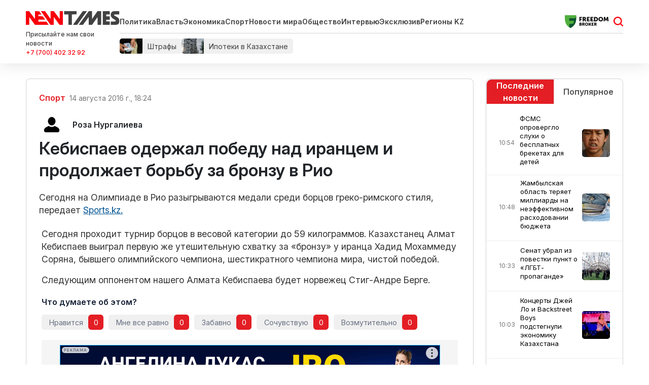

--- FILE ---
content_type: text/html; charset=UTF-8
request_url: https://newtimes.kz/kultura-i-sport/36487-kebispaev-oderzhal-pobedu-nad-irantsem-i-prodolzhaet-borbu-za-bronzu-v-rio
body_size: 14199
content:
<!DOCTYPE html>
<html lang="ru_RU" class="no-js tablet" >
<head >
    <title>Кебиспаев одержал победу над иранцем и продолжает борьбу за бронзу в Рио</title>

    <meta charset="utf-8">
    <meta name="viewport" content="width=device-width, initial-scale=1, shrink-to-fit=no">
    <meta name="keywords" content="Новости Казахстана, новости, newtimes.kz, newtimes, свежие новости, последние новости, алматы, нур-султан, шымкент" />
<meta name="description" content="Сегодня на Олимпиаде в Рио разыгрываются медали среди борцов греко-римского стиля, передает&nbsp;Sports.kz.
" />
<meta name="robots" content="follow, index, max-snippet:-1, max-video-preview:-1, max-image-preview:large" />
<meta property="og:locale" content="ru_RU" />
<meta property="og:site_name" content="Новости Казахстана - Newtimes.kz ー актуальные события в стране и последние новости мира" />
<meta property="og:description" content="Сегодня на Олимпиаде в Рио разыгрываются медали среди борцов греко-римского стиля, передает&nbsp;Sports.kz.
" />
<meta property="og:image" content="https://newtimes.kz/build/images/newtimes_logo.png" />
<meta property="article:tag" content="борьба, Рио2016" />
<meta property="news_keywords" content="борьба, Рио2016" />
<meta property="og:type" content="article" />
<meta property="og:title" content="Кебиспаев одержал победу над иранцем и продолжает борьбу за бронзу в Рио" />
<meta property="og:url" content="https://newtimes.kz/kultura-i-sport/36487-kebispaev-oderzhal-pobedu-nad-irantsem-i-prodolzhaet-borbu-za-bronzu-v-rio" />
<meta property="article:section" content="Спорт" />
<meta property="article:published_time" content="2016-08-14T18:24:20+05:00" />
<meta property="article:modified_time" content="2023-11-13T15:19:07+05:00" />
<meta property="og:updated_time" content="2023-11-13T15:19:07+05:00" />
<meta property="twitter:card" content="summary_large_image" />
<meta property="twitter:title" content="Кебиспаев одержал победу над иранцем и продолжает борьбу за бронзу в Рио" />
<meta property="twitter:description" content="Сегодня на Олимпиаде в Рио разыгрываются медали среди борцов греко-римского стиля, передает&nbsp;Sports.kz.
" />
<meta http-equiv="Content-Type" content="text/html; charset=utf-8" />
<meta charset="UTF-8" />

    <link rel="canonical" href="https://newtimes.kz/kultura-i-sport/36487-kebispaev-oderzhal-pobedu-nad-irantsem-i-prodolzhaet-borbu-za-bronzu-v-rio"/>

    

    <link rel="dns-prefetch" href="//mc.yandex.ru/">
    <link rel="dns-prefetch" href="//www.liveinternet.ru">
    <link rel="dns-prefetch" href="//counter.yadro.ru">
    <link rel="dns-prefetch" href="//metrika.yandex.ru">
    <link rel="dns-prefetch" href="//informer.yandex.ru">
    <link rel="dns-prefetch" href="//youtube.com/">
    <link rel="dns-prefetch" href="//yastatic.net/">
    <link rel="dns-prefetch" href="//www.googletagmanager.com">
    <link rel="dns-prefetch" href="//www.w3.org">
    <link href="//yandex.ru" rel="dns-prefetch preconnect"/>

    <link rel="stylesheet" href="/build/critical.4cf193d4.css">
    <link href="/custom.css?1760513191" type="text/css" rel="stylesheet"/>

                <link rel="stylesheet" href="/build/app.96630653.css">

        <link href="/custom.css?1760513191" type="text/css" rel="stylesheet"/>
		<link rel="stylesheet" href="https://cdn.jsdelivr.net/npm/swiper@11/swiper-bundle.min.css"/>
    

    <link rel="stylesheet" href="/build/news-view.03dd979d.css">

    <link rel="apple-touch-icon" sizes="57x57" href="/build/favicons/apple-icon-57x57.png">
<link rel="apple-touch-icon" sizes="60x60" href="/build/favicons/apple-icon-60x60.png">
<link rel="apple-touch-icon" sizes="72x72" href="/build/favicons/apple-icon-72x72.png">
<link rel="apple-touch-icon" sizes="76x76" href="/build/favicons/apple-icon-76x76.png">
<link rel="apple-touch-icon" sizes="114x114" href="/build/favicons/apple-icon-114x114.png">
<link rel="apple-touch-icon" sizes="120x120" href="/build/favicons/apple-icon-120x120.png">
<link rel="apple-touch-icon" sizes="144x144" href="/build/favicons/apple-icon-144x144.png">
<link rel="apple-touch-icon" sizes="152x152" href="/build/favicons/apple-icon-152x152.png">
<link rel="apple-touch-icon" sizes="180x180" href="/build/favicons/apple-icon-180x180.png">
<link rel="icon" type="image/png" sizes="192x192"  href="/build/favicons/android-icon-192x192.png">
<link rel="icon" type="image/png" sizes="32x32" href="/build/favicons/favicon-32x32.png">
<link rel="icon" type="image/png" sizes="96x96" href="/build/favicons/favicon-96x96.png">
<link rel="icon" type="image/png" sizes="16x16" href="/build/favicons/favicon-16x16.png">
<link rel="manifest" href="/build/favicons/manifest.json">
<meta name="msapplication-TileColor" content="#ffffff">
<meta name="msapplication-TileImage" content="/build/favicons/ms-icon-144x144.png">
<meta name="theme-color" content="#ffffff">
        <meta property="relap:article" content="false">
    <link href="https://newtimes.kz/kultura-i-sport/36487-kebispaev-oderzhal-pobedu-nad-irantsem-i-prodolzhaet-borbu-za-bronzu-v-rio/amp" rel="amphtml"/>

            <!-- Google tag (gtag.js) -->
<script async src="https://www.googletagmanager.com/gtag/js?id=G-KTLW5SJ8QW"></script>
<script>
    window.dataLayer = window.dataLayer || [];
    function gtag(){dataLayer.push(arguments);}
    gtag('js', new Date());
    gtag('config', 'G-KTLW5SJ8QW');
</script>
        <!-- Yandex.Metrika counter -->
<script type="text/javascript" >
    (function(m,e,t,r,i,k,a){m[i]=m[i]||function(){(m[i].a=m[i].a||[]).push(arguments)};
        m[i].l=1*new Date();
        for (var j = 0; j < document.scripts.length; j++) {if (document.scripts[j].src === r) { return; }}
        k=e.createElement(t),a=e.getElementsByTagName(t)[0],k.async=1,k.src=r,a.parentNode.insertBefore(k,a)})
    (window, document, "script", "https://mc.yandex.ru/metrika/tag.js", "ym");

    ym(76319206, "init", {
        clickmap:true,
        trackLinks:true,
        accurateTrackBounce:true
    });
</script>
<noscript><div><img src="https://mc.yandex.ru/watch/76319206" style="position:absolute; left:-9999px;" alt="" /></div></noscript>
<!-- /Yandex.Metrika counter -->        <!--LiveInternet counter--><script>
    new Image().src = "https://counter.yadro.ru/hit?r"+
        escape(document.referrer)+((typeof(screen)=="undefined")?"":
            ";s"+screen.width+"*"+screen.height+"*"+(screen.colorDepth?
                screen.colorDepth:screen.pixelDepth))+";u"+escape(document.URL)+
        ";h"+escape(document.title.substring(0,150))+
        ";"+Math.random();</script><!--/LiveInternet-->

        <script defer src="https://pagead2.googlesyndication.com/pagead/js/adsbygoogle.js?client=ca-pub-9993343175818915"
                crossorigin="anonymous"></script>
        <!-- Yandex.RTB -->
        <script>window.yaContextCb=window.yaContextCb||[]</script>
        <script src="https://yandex.ru/ads/system/context.js" async></script>
        <script charset="UTF-8" src="//web.webpushs.com/js/push/a4aaa1bbdaec59a300fe56c28e353f22_1.js" defer></script>
    
                <script type="application/ld+json">{"@context":"https:\/\/schema.org","@type":"WebSite","@id":"https:\/\/newtimes.kz\/#website","url":"https:\/\/newtimes.kz\/","name":"\u041a\u0435\u0431\u0438\u0441\u043f\u0430\u0435\u0432 \u043e\u0434\u0435\u0440\u0436\u0430\u043b \u043f\u043e\u0431\u0435\u0434\u0443 \u043d\u0430\u0434 \u0438\u0440\u0430\u043d\u0446\u0435\u043c \u0438 \u043f\u0440\u043e\u0434\u043e\u043b\u0436\u0430\u0435\u0442 \u0431\u043e\u0440\u044c\u0431\u0443 \u0437\u0430 \u0431\u0440\u043e\u043d\u0437\u0443 \u0432 \u0420\u0438\u043e","potentialAction":{"@type":"SearchAction","target":"https:\/\/newtimes.kz\/search?search_text={search_term_string}","query-input":"required name=search_term_string"}}</script>
        <script type="application/ld+json">{"@context":"https:\/\/schema.org","@type":"WebPage","headline":"\u041a\u0435\u0431\u0438\u0441\u043f\u0430\u0435\u0432 \u043e\u0434\u0435\u0440\u0436\u0430\u043b \u043f\u043e\u0431\u0435\u0434\u0443 \u043d\u0430\u0434 \u0438\u0440\u0430\u043d\u0446\u0435\u043c \u0438 \u043f\u0440\u043e\u0434\u043e\u043b\u0436\u0430\u0435\u0442 \u0431\u043e\u0440\u044c\u0431\u0443 \u0437\u0430 \u0431\u0440\u043e\u043d\u0437\u0443 \u0432 \u0420\u0438\u043e","url":"https:\/\/newtimes.kz\/","image":{"@type":"ImageObject","url":"https:\/\/newtimes.kz\/build\/images\/newtimes_logo.png","width":373,"height":60}}</script>
        <script type="application/ld+json">{"@context":"https:\/\/schema.org","@type":"Organization","@id":"https:\/\/newtimes.kz\/#organization","name":"Newtimes.kz","email":"n.times@mail.ru","url":"https:\/\/newtimes.kz\/","sameAs":["https:\/\/www.facebook.com\/Newtimes.kz\/","http:\/\/vk.com\/newtimes_kz","https:\/\/www.youtube.com\/channel\/UC2oh6PKWqZS_MPSKxSlCF1A?sub_confirmation=1","https:\/\/www.instagram.com\/kz_newtimes\/","https:\/\/twitter.com\/newtimes_kz","https:\/\/t.me\/kz_newtimes"],"address":{"@type":"PostalAddress","streetAddress":"\u043f\u0440\u043e\u0441\u043f\u0435\u043a\u0442 \u0422\u04d9\u0443\u0435\u043b\u0441\u0456\u0437\u0434\u0456\u043a, 41, \u043e\u0444. 214","addressLocality":"\u0433. \u0410\u0441\u0442\u0430\u043d\u0430","addressRegion":"\u0433. \u0410\u0441\u0442\u0430\u043d\u0430","postalCode":"010000","addressCountry":{"@type":"Country","name":"\u0420\u0435\u0441\u043f\u0443\u0431\u043b\u0438\u043a\u0430 \u041a\u0430\u0437\u0430\u0445\u0441\u0442\u0430\u043d"}},"contactPoint":{"@type":"ContactPoint","telephone":"","contactType":"technical support"},"logo":{"@type":"ImageObject","url":"https:\/\/newtimes.kz\/build\/images\/newtimes_logo.png","width":373,"height":60}}</script>
    

            <meta property="article:tag" content="борьба">
            <meta property="article:tag" content="Рио2016">
    
    <script type="application/ld+json">{"@context":"https:\/\/schema.org","@type":"hentry","entry-title":"\u041a\u0435\u0431\u0438\u0441\u043f\u0430\u0435\u0432 \u043e\u0434\u0435\u0440\u0436\u0430\u043b \u043f\u043e\u0431\u0435\u0434\u0443 \u043d\u0430\u0434 \u0438\u0440\u0430\u043d\u0446\u0435\u043c \u0438 \u043f\u0440\u043e\u0434\u043e\u043b\u0436\u0430\u0435\u0442 \u0431\u043e\u0440\u044c\u0431\u0443 \u0437\u0430 \u0431\u0440\u043e\u043d\u0437\u0443 \u0432 \u0420\u0438\u043e","published":"2016-08-14T18:24:20+05:00","updated":"2023-11-13T16:19:07+06:00"}</script>
    <script type="application/ld+json">{"@context":"https:\/\/schema.org","@type":"NewsArticle","name":"\u041a\u0435\u0431\u0438\u0441\u043f\u0430\u0435\u0432 \u043e\u0434\u0435\u0440\u0436\u0430\u043b \u043f\u043e\u0431\u0435\u0434\u0443 \u043d\u0430\u0434 \u0438\u0440\u0430\u043d\u0446\u0435\u043c \u0438 \u043f\u0440\u043e\u0434\u043e\u043b\u0436\u0430\u0435\u0442 \u0431\u043e\u0440\u044c\u0431\u0443 \u0437\u0430 \u0431\u0440\u043e\u043d\u0437\u0443 \u0432 \u0420\u0438\u043e","headline":"\u041a\u0435\u0431\u0438\u0441\u043f\u0430\u0435\u0432 \u043e\u0434\u0435\u0440\u0436\u0430\u043b \u043f\u043e\u0431\u0435\u0434\u0443 \u043d\u0430\u0434 \u0438\u0440\u0430\u043d\u0446\u0435\u043c \u0438 \u043f\u0440\u043e\u0434\u043e\u043b\u0436\u0430\u0435\u0442 \u0431\u043e\u0440\u044c\u0431\u0443 \u0437\u0430 \u0431\u0440\u043e\u043d\u0437\u0443 \u0432 \u0420\u0438\u043e","description":"\u0421\u0435\u0433\u043e\u0434\u043d\u044f \u043d\u0430 \u041e\u043b\u0438\u043c\u043f\u0438\u0430\u0434\u0435 \u0432 \u0420\u0438\u043e \u0440\u0430\u0437\u044b\u0433\u0440\u044b\u0432\u0430\u044e\u0442\u0441\u044f \u043c\u0435\u0434\u0430\u043b\u0438 \u0441\u0440\u0435\u0434\u0438 \u0431\u043e\u0440\u0446\u043e\u0432 \u0433\u0440\u0435\u043a\u043e-\u0440\u0438\u043c\u0441\u043a\u043e\u0433\u043e \u0441\u0442\u0438\u043b\u044f, \u043f\u0435\u0440\u0435\u0434\u0430\u0435\u0442\u00a0Sports.kz.\r\n","articleBody":"\r\n\u0421\u0435\u0433\u043e\u0434\u043d\u044f \u043f\u0440\u043e\u0445\u043e\u0434\u0438\u0442 \u0442\u0443\u0440\u043d\u0438\u0440 \u0431\u043e\u0440\u0446\u043e\u0432 \u0432 \u0432\u0435\u0441\u043e\u0432\u043e\u0439 \u043a\u0430\u0442\u0435\u0433\u043e\u0440\u0438\u0438 \u0434\u043e 59 \u043a\u0438\u043b\u043e\u0433\u0440\u0430\u043c\u043c\u043e\u0432. \u041a\u0430\u0437\u0430\u0445\u0441\u0442\u0430\u043d\u0435\u0446 \u0410\u043b\u043c\u0430\u0442 \u041a\u0435\u0431\u0438\u0441\u043f\u0430\u0435\u0432 \u0432\u044b\u0438\u0433\u0440\u0430\u043b \u043f\u0435\u0440\u0432\u0443\u044e \u0436\u0435 \u0443\u0442\u0435\u0448\u0438\u0442\u0435\u043b\u044c\u043d\u0443\u044e \u0441\u0445\u0432\u0430\u0442\u043a\u0443 \u0437\u0430 \u00ab\u0431\u0440\u043e\u043d\u0437\u0443\u00bb \u0443 \u0438\u0440\u0430\u043d\u0446\u0430 \u0425\u0430\u0434\u0438\u0434 \u041c\u043e\u0445\u0430\u043c\u043c\u0435\u0434\u0443 \u0421\u043e\u0440\u044f\u043d\u0430, \u0431\u044b\u0432\u0448\u0435\u0433\u043e \u043e\u043b\u0438\u043c\u043f\u0438\u0439\u0441\u043a\u043e\u0433\u043e \u0447\u0435\u043c\u043f\u0438\u043e\u043d\u0430, \u0448\u0435\u0441\u0442\u0438\u043a\u0440\u0430\u0442\u043d\u043e\u0433\u043e \u0447\u0435\u043c\u043f\u0438\u043e\u043d\u0430 \u043c\u0438\u0440\u0430, \u0447\u0438\u0441\u0442\u043e\u0439 \u043f\u043e\u0431\u0435\u0434\u043e\u0439.\r\n\u0421\u043b\u0435\u0434\u0443\u044e\u0449\u0438\u043c \u043e\u043f\u043f\u043e\u043d\u0435\u043d\u0442\u043e\u043c \u043d\u0430\u0448\u0435\u0433\u043e \u0410\u043b\u043c\u0430\u0442\u0430 \u041a\u0435\u0431\u0438\u0441\u043f\u0430\u0435\u0432\u0430 \u0431\u0443\u0434\u0435\u0442 \u043d\u043e\u0440\u0432\u0435\u0436\u0435\u0446 \u0421\u0442\u0438\u0433-\u0410\u043d\u0434\u0440\u0435 \u0411\u0435\u0440\u0433\u0435.","dateCreated":"2016-08-14T19:24:20+06:00","datePublished":"2016-08-14T19:24:20+06:00","dateModified":"2023-11-13T16:19:07+06:00","articleSection":"\u0421\u043f\u043e\u0440\u0442","publisher":{"@type":"Organization","name":"Newtimes.kz","url":"https:\/\/newtimes.kz\/","address":{"@type":"PostalAddress","streetAddress":"\u043f\u0440\u043e\u0441\u043f\u0435\u043a\u0442 \u0422\u04d9\u0443\u0435\u043b\u0441\u0456\u0437\u0434\u0456\u043a, 41, \u043e\u0444. 214","addressLocality":"\u0433. \u0410\u0441\u0442\u0430\u043d\u0430","addressRegion":"\u0433. \u0410\u0441\u0442\u0430\u043d\u0430","postalCode":"010000","addressCountry":{"@type":"Country","name":"\u0420\u0435\u0441\u043f\u0443\u0431\u043b\u0438\u043a\u0430 \u041a\u0430\u0437\u0430\u0445\u0441\u0442\u0430\u043d"}},"contactPoint":{"@type":"ContactPoint","telephone":"","contactType":"technical support"},"logo":{"@type":"ImageObject","url":"https:\/\/newtimes.kz\/build\/images\/newtimes_logo.png","width":373,"height":60},"sameAs":["https:\/\/www.facebook.com\/Newtimes.kz\/","http:\/\/vk.com\/newtimes_kz","https:\/\/www.youtube.com\/channel\/UC2oh6PKWqZS_MPSKxSlCF1A?sub_confirmation=1","https:\/\/www.instagram.com\/kz_newtimes\/","https:\/\/twitter.com\/newtimes_kz","https:\/\/t.me\/kz_newtimes"]},"url":"https:\/\/newtimes.kz\/kultura-i-sport\/36487-kebispaev-oderzhal-pobedu-nad-irantsem-i-prodolzhaet-borbu-za-bronzu-v-rio","mainEntityOfPage":{"@type":"WebPage","@id":"https:\/\/newtimes.kz\/kultura-i-sport\/36487-kebispaev-oderzhal-pobedu-nad-irantsem-i-prodolzhaet-borbu-za-bronzu-v-rio","name":"\u041a\u0435\u0431\u0438\u0441\u043f\u0430\u0435\u0432 \u043e\u0434\u0435\u0440\u0436\u0430\u043b \u043f\u043e\u0431\u0435\u0434\u0443 \u043d\u0430\u0434 \u0438\u0440\u0430\u043d\u0446\u0435\u043c \u0438 \u043f\u0440\u043e\u0434\u043e\u043b\u0436\u0430\u0435\u0442 \u0431\u043e\u0440\u044c\u0431\u0443 \u0437\u0430 \u0431\u0440\u043e\u043d\u0437\u0443 \u0432 \u0420\u0438\u043e"},"author":{"@type":"Person","name":true,"url":"https:\/\/newtimes.kz\/author\/7896"}}</script>
    <script type="application/ld+json">{"@context":"https:\/\/schema.org","@type":"BreadcrumbList","itemListElement":[{"@type":"ListItem","position":1,"item":{"@id":"https:\/\/newtimes.kz\/","url":"https:\/\/newtimes.kz\/","name":"\u0413\u043b\u0430\u0432\u043d\u0430\u044f"}},{"@type":"ListItem","position":2,"item":{"@id":"https:\/\/newtimes.kz\/kultura-i-sport","url":"https:\/\/newtimes.kz\/kultura-i-sport","name":"\u0421\u043f\u043e\u0440\u0442"}},{"@type":"ListItem","position":3,"item":{"@id":"https:\/\/newtimes.kz\/kultura-i-sport\/36487-kebispaev-oderzhal-pobedu-nad-irantsem-i-prodolzhaet-borbu-za-bronzu-v-rio","url":"https:\/\/newtimes.kz\/kultura-i-sport\/36487-kebispaev-oderzhal-pobedu-nad-irantsem-i-prodolzhaet-borbu-za-bronzu-v-rio","name":"\u041a\u0435\u0431\u0438\u0441\u043f\u0430\u0435\u0432 \u043e\u0434\u0435\u0440\u0436\u0430\u043b \u043f\u043e\u0431\u0435\u0434\u0443 \u043d\u0430\u0434 \u0438\u0440\u0430\u043d\u0446\u0435\u043c \u0438 \u043f\u0440\u043e\u0434\u043e\u043b\u0436\u0430\u0435\u0442 \u0431\u043e\u0440\u044c\u0431\u0443 \u0437\u0430 \u0431\u0440\u043e\u043d\u0437\u0443 \u0432 \u0420\u0438\u043e"}}]}</script>

    
    	<!-- Meta Pixel Code -->
<script>
!function(f,b,e,v,n,t,s)
{if(f.fbq)return;n=f.fbq=function(){n.callMethod?
n.callMethod.apply(n,arguments):n.queue.push(arguments)};
if(!f._fbq)f._fbq=n;n.push=n;n.loaded=!0;n.version='2.0';
n.queue=[];t=b.createElement(e);t.async=!0;
t.src=v;s=b.getElementsByTagName(e)[0];
s.parentNode.insertBefore(t,s)}(window, document,'script',
'https://connect.facebook.net/en_US/fbevents.js');
fbq('init', '1354471338814449');
fbq('track', 'PageView');
</script>
<noscript><img height="1" width="1" style="display:none"
src="https://www.facebook.com/tr?id=1354471338814449&ev=PageView&noscript=1"
/></noscript>
<!-- End Meta Pixel Code -->
</head>
<body>
    <header class="header">
    <section class="top">
        <div class="container d-flex align-items-center justify-content-between">
            
            <div class="header__menu">
                <div class="header__menu__left">
                    <a href="/" class="header__menu__left__logo xl-mr-15">
                        <img src="/build/images/logo-header.svg" alt="Newtimes.kz логотип" width="" height="27">
                    </a>
                    <div class="header__menu__left__feedback">
                        <div class="header__menu__left__feedback__description d-none d-lg-block">
                            Присылайте нам свои новости
                        </div>
                        <a target="_blank" rel="nofollow" href="https://wa.me/77004023292" class="header__menu__left__feedback__link d-none d-lg-block">+7 (700) 402 32 92</a>
                    </div>
                </div>
                <div class="header__menu__right">
                    <div class="header__menu__right__top">
                        <div class="header__menu__right__top__menu">
                            <a href="/" class="header__menu__right__top__menu__logo xl-mr-15">
                                <img src="/build/images/logo-header.svg" alt="Newtimes.kz логотип" width="" height="27">
                            </a>
                            <ul class="menu xl-pr-20 d-none d-md-flex">
                                <li><a href="/politika">Политика</a></li>
                                <li><a href="/vlast">Власть</a></li>
                                <li><a href="/ekonomika">Экономика</a></li>
                                <li><a href="/kultura-i-sport">Спорт</a></li>
                                <li><a href="/mir">Новости мира</a></li>
                                <li><a href="/obshchestvo">Общество</a></li>
                                <li><a href="/mneniya">Интервью</a></li>
                                <li><a href="/eksklyuziv">Эксклюзив</a></li>
                                <li><a href="/tag/regionykz">Регионы KZ</a></li>
                            </ul>
                        </div>
                        <div class="header__menu__right__top__adv">
															<a href="https://fbroker.kz/?utm_source=newtimes.kz&utm_medium=widget&utm_campaign=PR_2025" class="xl-mr-15">
									<img src="/build/images/freedom.svg" alt="Реклама на Newtimes.kz" width="" height="25">
								</a>
                			                        </div>
                        <div class="header__menu__right__top__search js-search-form-toggle d-block">
                            <a href="/search" class="js-search-form-toggle__icon d-block"></a>
                        </div>
                    </div>
                    <div class="header__menu__right__bottom">
                        <div class="header__menu__right__bottom__tags">
																					<a href="https://newtimes.kz/tag/shtrafy" class="header__menu__right__bottom__tags__tag" rel="tag">
																			<img src="/storage/tags/den-gi3-68edefc3c9bb2694049316.webp" alt="Штрафы" class="header__menu__right__bottom__tags__image" width="" height="30">
																		<span class="header__menu__right__bottom__tags__text">Штрафы</span>
								</a>
															<a href="https://newtimes.kz/tag/ipoteki-v-kazakhstane" class="header__menu__right__bottom__tags__tag" rel="tag">
																			<img src="/storage/tags/68e8969251a3a550288945-68ede10a1f5df658589986.webp" alt="Ипотеки в Казахстане" class="header__menu__right__bottom__tags__image" width="" height="30">
																		<span class="header__menu__right__bottom__tags__text">Ипотеки в Казахстане</span>
								</a>
																			
                                                    </div>
                    </div>
                </div>
            </div>
        </div>
    </section>
</header>

           <section class="news-view-section">
        <div class="container news-section d-md-flex justify-content-between lg-mt-20 ">
            <div class="left-block lg-mb-30 xs-mb-30">
                <div
        class="news-view   xs-mb-30"
        data-url="/kultura-i-sport/36487-kebispaev-oderzhal-pobedu-nad-irantsem-i-prodolzhaet-borbu-za-bronzu-v-rio"
        data-title="Кебиспаев одержал победу над иранцем и продолжает борьбу за бронзу в Рио"
        data-id="36487"
>
    <div class="xl-p-25 xs-p-15 lid">
      <nav style="--bs-breadcrumb-divider: ' ';">
        <ol class="breadcrumb pl-0 align-items-center">
            <li class="breadcrumb-item ">
                <a href="https://newtimes.kz/kultura-i-sport"
                   class="breadcrumb-item__link news__category">Спорт</a>
            </li>
                <li class="breadcrumb-item  news__date" title="14 августа 2016 г., 18:24 GMT+5">
                    14 августа 2016 г., 18:24
                </li>
        </ol>
    </nav>

    <div class="authors-info d-flex xl-mb-20">
            <div class="author d-flex align-items-center" style="margin-right: 20px">
            <a href="https://newtimes.kz/author/7896" class="d-flex align-items-center text-decoration-none">
                <img
                    src="https://newtimes.kz/avatar.png"
                    alt="Роза Нургалиева"
                    class="rounded-circle me-3"
                    style="width: 50px; height: 50px; object-fit: cover;"
                />
                <div>
                    <strong class="text-dark">Роза Нургалиева</strong>
                    <div class="text-muted small"></div>
                </div>
            </a>
        </div>
    
    </div>
    
	    <h1 class="news__title">Кебиспаев одержал победу над иранцем и продолжает борьбу за бронзу в Рио</h1>
<div class="news__text xl-mb-20"><p>Сегодня на Олимпиаде в Рио разыгрываются медали среди борцов греко-римского стиля, передает <a href="http://www.sports.kz/rio" rel="alternate">Sports.kz.</a></p>
</div>
</div>
    
    
	<div class="xl-p-30 xs-p-15">
		<div class="news__text lg-mb-20">
<p>Сегодня проходит турнир борцов в весовой категории до 59 килограммов. Казахстанец Алмат Кебиспаев выиграл первую же утешительную схватку за «бронзу» у иранца Хадид Мохаммеду Соряна, бывшего олимпийского чемпиона, шестикратного чемпиона мира, чистой победой.</p>
<p>Следующим оппонентом нашего Алмата Кебиспаева будет норвежец Стиг-Андре Берге.</p></div>
	</div>

    
    <div class="xl-p-30 xs-p-15">
        <div class="reaction xl-mt-20 xl-mb-20" data-id="36487">
            <h5 class="reaction__title">Что думаете об этом?</h5>

            <div class="d-flex flex-sm-column flex-md-row  align-items-center reaction">
                <div class="reaction__item reaction__item--1 xs-mb-10" data-reaction="1">
                    <span class="reaction__name ">Нравится</span>
                    <span class="reaction__vote">0</span>
                </div>
                <div class="reaction__item reaction__item--2  xs-mb-10" data-reaction="2">
                    <span class="reaction__name ">Мне все равно</span>
                    <span class="reaction__vote">0</span>
                </div>
                <div class="reaction__item reaction__item--3  xs-mb-10" data-reaction="3">
                    <span class="reaction__name ">Забавно</span>
                    <span class="reaction__vote">0</span>
                </div>
                <div class="reaction__item reaction__item--4  xs-mb-10" data-reaction="4">
                    <span class="reaction__name ">Сочувствую</span>
                    <span class="reaction__vote">0</span>
                </div>
                <div class="reaction__item reaction__item--5  xs-mb-10" data-reaction="5">
                    <span class="reaction__name ">Возмутительно</span>
                    <span class="reaction__vote">0</span>
                </div>
            </div>
            <div class="reaction__message xl-mt-20 xs-mt-10 hidden"></div>
        </div>

        <div class="undernews-adv ">
            				<!--AdFox START-->
				<!--Площадка: newtimes / newtimes / [NT] [Desktop] Под новостью-->
				<!--Тип баннера: [NT] [Desktop] Top-->
				<div id="adfox_175879928214927178"></div>
				<script>
					window.yaContextCb.push(()=>{
						Ya.adfoxCode.create({
							ownerId: 721039,
							containerId: 'adfox_175879928214927178',
							params: {
								p1: 'cwyzt',
								p2: 'iasl'
							}
						})
					})
				</script>
                                    </div>

        <div class="partner-news">
            <script src="https://smi24.kz/js/widget.js?id=8b1ab13db2cba3fc152a" async></script>
            <div data-smi-widget-id="80"></div>
        </div>

                    <div class="tags xs-mb-20 ">
                <h3 class="tags__title xl-mb-15">В статье:</h3>
                                    <a href="https://newtimes.kz/tag/borba" class="tags__link xl-mr-15"
                       rel="tag">борьба</a>
                                    <a href="https://newtimes.kz/tag/rio2016" class="tags__link xl-mr-15"
                       rel="tag">Рио2016</a>
                            </div>
        
                
                    <div class="next-prev d-md-flex ">
                                    <div class="col-12 col-lg-6 news p-0 xl-mr-20">
                        <h5 class="next-prev__title">Предыдущий материал</h5>

                        <a href="/kultura-i-sport/36485-na-olimpiade-2016-kazakhstanskie-sinkhronistki-15-e-legkoatletka-v-marafonskom-zabege-122"
                           class="news__link d-block">На Олимпиаде-2016 казахстанские синхронистки 15-е, легкоатлетка в марафонском забеге — 122</a>
                    </div>
                
                                    <div class="col-12 col-lg-6 news p-0">
                        <h5 class="next-prev__title">Следующий материал</h5>
                        <a href="/kultura-i-sport/213159-beibarys-kablan-stal-pervym-kazakhstantsem-chempionom-mira-po-taekvondo-sredi-molodezhi"
                           class="news__link d-block">Бейбарыс Каблан стал первым казахстанцем — чемпионом мира по таеквондо среди молодежи</a>
                    </div>
                            </div>
            </div>
</div>                <div id="js-next-materials" style="display:none;" data-urls="[&quot;\/kultura-i-sport\/213104-doping-skandal-s-zhanibekom-alimkhanuly-zaiavlenie-boksera-i-wbo?infinity=1&quot;,&quot;\/obshchestvo\/213103-krupneishie-torgovye-seti-v-almaty-nakazany-za-nakrutku-tsen?infinity=1&quot;,&quot;\/obshchestvo\/213115-kazakhstanets-zakhvatil-efir-peterburgskoi-radiostantsii-shok-delo-peredano-fsb?infinity=1&quot;,&quot;\/obshchestvo\/213116-korruptsionnyi-skandal-vokrug-vaktsin-alnazarova-ne-boitsia-reputatsionnykh-riskov?infinity=1&quot;,&quot;\/obshchestvo\/213109-avtomobil-oprokinulsia-na-kryshu-posle-udara-o-stolb-v-astane?infinity=1&quot;]"></div>
<div class="next-materials"></div>
            </div>

                            <div class="right-block lg-mb-30 xs-mb-30">
                    <div class="tab-section ">
                        <nav>
                            <div class="nav nav-tabs" id="nav-tab" role="tablist">
                                <button class="nav-link active" id="nav-last-tab" data-bs-toggle="tab" data-bs-target="#nav-last" type="button" role="tab" aria-controls="nav-last" aria-selected="true">Последние новости</button>
                                <button class="nav-link " id="nav-popular-tab" data-bs-toggle="tab" data-bs-target="#nav-popular" type="button" role="tab" aria-controls="nav-popular" aria-selected="false">Популярное</button>
                            </div>
                        </nav>
                        <div class="tab-content" id="nav-tabContent">
                            <div class="tab-pane fade show active" id="nav-last" role="tabpanel" aria-labelledby="nav-last-tab" tabindex="0">
                                <div class="last-list d-flex xl-mt-10">
    <div class="last-list__items xl-mt-20 xs-mt-20">
                    <div class="news d-flex align-items-center justify-content-between  xl-pl-25 xl-pr-25 xl-mb-15 xs-pl-25 xs-pr-25 xs-mb-15">
                <div class="news__date xl-mr-15 xs-mr-10">
                    10:54
                </div>
                <a href="/zhizn/213165-fsms-oproverglo-slukhi-o-besplatnykh-breketakh-dlia-detei"
                   class="news__link d-block xl-mb-10 xs-mb-10"
   style="font-size: 0.82rem  !important;">ФСМС опровергло слухи о бесплатных брекетах для детей</a>
                <a href="/zhizn/213165-fsms-oproverglo-slukhi-o-besplatnykh-breketakh-dlia-detei">
                    <img data-src="https://newtimes.kz/cache/imagine/80x80_webp/storage/news/2025/12/693121695cd82680709146.png"
                         src="/build/images/lazy-default.jpg"
                         alt="ФСМС опровергло слухи о бесплатных брекетах для детей"
                         class="news__image lazy"
                         width="55"
                         height="55"
                    >
                </a>
            </div>
                    <div class="news d-flex align-items-center justify-content-between xl-pb-20  xl-pl-25 xl-pr-25 xl-mb-15 xs-pl-25 xs-pr-25 xs-mb-15">
                <div class="news__date xl-mr-15 xs-mr-10">
                    10:48
                </div>
                <a href="/ekonomika/213164-zhambylskaia-oblast-teriaet-milliardy-na-neeffektivnom-raskhodovanii-biudzheta"
                   class="news__link d-block xl-mb-10 xs-mb-10"
   style="font-size: 0.82rem  !important;">Жамбылская область теряет миллиарды на неэффективном расходовании бюджета</a>
                <a href="/ekonomika/213164-zhambylskaia-oblast-teriaet-milliardy-na-neeffektivnom-raskhodovanii-biudzheta">
                    <img data-src="https://newtimes.kz/cache/imagine/80x80_webp/storage/news/2025/12/693120d548fc4916776522.jpg"
                         src="/build/images/lazy-default.jpg"
                         alt="Жамбылская область теряет миллиарды на неэффективном расходовании бюджета"
                         class="news__image lazy"
                         width="55"
                         height="55"
                    >
                </a>
            </div>
                    <div class="news d-flex align-items-center justify-content-between xl-pb-20  xl-pl-25 xl-pr-25 xl-mb-15 xs-pl-25 xs-pr-25 xs-mb-15">
                <div class="news__date xl-mr-15 xs-mr-10">
                    10:33
                </div>
                <a href="/politika/213163-senat-ubral-iz-povestki-punkt-o-lgbt-propagande"
                   class="news__link d-block xl-mb-10 xs-mb-10"
   style="font-size: 0.82rem  !important;">Сенат убрал из повестки пункт о «ЛГБТ-пропаганде»</a>
                <a href="/politika/213163-senat-ubral-iz-povestki-punkt-o-lgbt-propagande">
                    <img data-src="https://newtimes.kz/cache/imagine/80x80_webp/storage/news/2025/12/69311b371156b420764662.jpg"
                         src="/build/images/lazy-default.jpg"
                         alt="Сенат убрал из повестки пункт о «ЛГБТ-пропаганде»"
                         class="news__image lazy"
                         width="55"
                         height="55"
                    >
                </a>
            </div>
                    <div class="news d-flex align-items-center justify-content-between xl-pb-20  xl-pl-25 xl-pr-25 xl-mb-15 xs-pl-25 xs-pr-25 xs-mb-15">
                <div class="news__date xl-mr-15 xs-mr-10">
                    10:03
                </div>
                <a href="/ekonomika/213161-kontserty-dzhei-lo-i-backstreet-boys-podstegnuli-ekonomiku-kazakhstana"
                   class="news__link d-block xl-mb-10 xs-mb-10"
   style="font-size: 0.82rem  !important;">Концерты Джей Ло и Backstreet Boys подстегнули экономику Казахстана</a>
                <a href="/ekonomika/213161-kontserty-dzhei-lo-i-backstreet-boys-podstegnuli-ekonomiku-kazakhstana">
                    <img data-src="https://newtimes.kz/cache/imagine/80x80_webp/storage/news/2025/12/693110df66e85989116689.png"
                         src="/build/images/lazy-default.jpg"
                         alt="Концерты Джей Ло и Backstreet Boys подстегнули экономику Казахстана"
                         class="news__image lazy"
                         width="55"
                         height="55"
                    >
                </a>
            </div>
                    <div class="news d-flex align-items-center justify-content-between xl-pb-20  xl-pl-25 xl-pr-25 xl-mb-15 xs-pl-25 xs-pr-25 xs-mb-15">
                <div class="news__date xl-mr-15 xs-mr-10">
                    09:45
                </div>
                <a href="/proishestviya/213162-smertelnoe-dtp-v-kazakhstane-sgoreli-milliony-pogib-inkassator"
                   class="news__link d-block xl-mb-10 xs-mb-10"
   style="font-size: 0.82rem  !important;">Смертельное ДТП в Казахстане: сгорели миллионы, погиб инкассатор</a>
                <a href="/proishestviya/213162-smertelnoe-dtp-v-kazakhstane-sgoreli-milliony-pogib-inkassator">
                    <img data-src="https://newtimes.kz/cache/imagine/80x80_webp/storage/news/2025/12/69311202572c7811086870.jpg"
                         src="/build/images/lazy-default.jpg"
                         alt="Смертельное ДТП в Казахстане: сгорели миллионы, погиб инкассатор"
                         class="news__image lazy"
                         width="55"
                         height="55"
                    >
                </a>
            </div>
                    <div class="news d-flex align-items-center justify-content-between xl-pb-20  xl-pl-25 xl-pr-25 xl-mb-15 xs-pl-25 xs-pr-25 xs-mb-15">
                <div class="news__date xl-mr-15 xs-mr-10">
                    09:19
                </div>
                <a href="/obshchestvo/213160-kazakhstantsy-bolshe-ne-smogut-lechit-glaza-iz-pensionnykh-sredstv"
                   class="news__link d-block xl-mb-10 xs-mb-10"
   style="font-size: 0.82rem  !important;">Казахстанцы больше не смогут лечить глаза из пенсионных средств</a>
                <a href="/obshchestvo/213160-kazakhstantsy-bolshe-ne-smogut-lechit-glaza-iz-pensionnykh-sredstv">
                    <img data-src="https://newtimes.kz/cache/imagine/80x80_webp/storage/news/2025/12/69310e32206e0587924718.jpg"
                         src="/build/images/lazy-default.jpg"
                         alt="Казахстанцы больше не смогут лечить глаза из пенсионных средств"
                         class="news__image lazy"
                         width="55"
                         height="55"
                    >
                </a>
            </div>
                    <div class="news d-flex align-items-center justify-content-between xl-pb-20  xl-pl-25 xl-pr-25 xl-mb-15 xs-pl-25 xs-pr-25 xs-mb-15">
                <div class="news__date xl-mr-15 xs-mr-10">
                    08:39
                </div>
                <a href="/proishestviya/213151-ukrainskie-smi-soobshchili-o-podryve-nefteprovoda-druzhba"
                   class="news__link d-block xl-mb-10 xs-mb-10"
   style="font-size: 0.82rem  !important;">Украинские СМИ сообщили о подрыве нефтепровода «Дружба»</a>
                <a href="/proishestviya/213151-ukrainskie-smi-soobshchili-o-podryve-nefteprovoda-druzhba">
                    <img data-src="https://newtimes.kz/cache/imagine/80x80_webp/storage/news/2025/12/693065c2c9790766576931.jpeg"
                         src="/build/images/lazy-default.jpg"
                         alt="Украинские СМИ сообщили о подрыве нефтепровода «Дружба»"
                         class="news__image lazy"
                         width="55"
                         height="55"
                    >
                </a>
            </div>
                    <div class="news d-flex align-items-center justify-content-between xl-pb-20  xl-pl-25 xl-pr-25 xl-mb-15 xs-pl-25 xs-pr-25 xs-mb-15">
                <div class="news__date xl-mr-15 xs-mr-10">
                    07:48
                </div>
                <a href="/obshchestvo/213158-dekabr-v-astane-bet-rekordy-tepla-no-sinoptiki-obeshchaiut-siurpriz"
                   class="news__link d-block xl-mb-10 xs-mb-10"
   style="font-size: 0.82rem  !important;">Декабрь в Астане бьет рекорды тепла, но синоптики обещают сюрприз</a>
                <a href="/obshchestvo/213158-dekabr-v-astane-bet-rekordy-tepla-no-sinoptiki-obeshchaiut-siurpriz">
                    <img data-src="https://newtimes.kz/cache/imagine/80x80_webp/storage/news/2025/12/69307ad10cb8f537442438.jpg"
                         src="/build/images/lazy-default.jpg"
                         alt="Декабрь в Астане бьет рекорды тепла, но синоптики обещают сюрприз"
                         class="news__image lazy"
                         width="55"
                         height="55"
                    >
                </a>
            </div>
                    <div class="news d-flex align-items-center justify-content-between xl-pb-20  xl-pl-25 xl-pr-25 xl-mb-15 xs-pl-25 xs-pr-25 xs-mb-15">
                <div class="news__date xl-mr-15 xs-mr-10">
                    07:11
                </div>
                <a href="/proishestviya/213157-peshekhodu-otorvalo-nogu-v-dtp-v-tsentre-astany"
                   class="news__link d-block xl-mb-10 xs-mb-10"
   style="font-size: 0.82rem  !important;">Пешеходу оторвало ногу в ДТП в центре Астаны</a>
                <a href="/proishestviya/213157-peshekhodu-otorvalo-nogu-v-dtp-v-tsentre-astany">
                    <img data-src="https://newtimes.kz/cache/imagine/80x80_webp/storage/news/2025/12/693079361073e314394409.jpeg"
                         src="/build/images/lazy-default.jpg"
                         alt="Пешеходу оторвало ногу в ДТП в центре Астаны"
                         class="news__image lazy"
                         width="55"
                         height="55"
                    >
                </a>
            </div>
                    <div class="news d-flex align-items-center justify-content-between xl-pb-20  xl-pl-25 xl-pr-25 xl-mb-15 xs-pl-25 xs-pr-25 xs-mb-15">
                <div class="news__date xl-mr-15 xs-mr-10">
                    06:49
                </div>
                <a href="/obshchestvo/213155-kazakhstantsam-odobriat-bolshe-deneg-otbasy-bank-rezko-izmenil-pravila"
                   class="news__link d-block xl-mb-10 xs-mb-10"
   style="font-size: 0.82rem  !important;">Казахстанцам одобрят больше денег: Отбасы банк резко изменил правила</a>
                <a href="/obshchestvo/213155-kazakhstantsam-odobriat-bolshe-deneg-otbasy-bank-rezko-izmenil-pravila">
                    <img data-src="https://newtimes.kz/cache/imagine/80x80_webp/storage/news/2025/12/693075645f1f2663887224.jpg"
                         src="/build/images/lazy-default.jpg"
                         alt="Казахстанцам одобрят больше денег: Отбасы банк резко изменил правила"
                         class="news__image lazy"
                         width="55"
                         height="55"
                    >
                </a>
            </div>
                    <div class="news d-flex align-items-center justify-content-between xl-pb-20  xl-pl-25 xl-pr-25 xl-mb-15 xs-pl-25 xs-pr-25 xs-mb-15">
                <div class="news__date xl-mr-15 xs-mr-10">
                    03:45
                </div>
                <a href="/obshchestvo/213156-panika-vokrug-ai-92-minenergo-zaiavilo-chto-benzin-v-kazakhstane-ne-podorozhaet"
                   class="news__link d-block xl-mb-10 xs-mb-10"
   style="font-size: 0.82rem  !important;">Паника вокруг АИ-92: Минэнерго заявило, что бензин в Казахстане не подорожает</a>
                <a href="/obshchestvo/213156-panika-vokrug-ai-92-minenergo-zaiavilo-chto-benzin-v-kazakhstane-ne-podorozhaet">
                    <img data-src="https://newtimes.kz/cache/imagine/80x80_webp/storage/news/2025/12/69307684eb65c572936724.jpg"
                         src="/build/images/lazy-default.jpg"
                         alt="Паника вокруг АИ-92: Минэнерго заявило, что бензин в Казахстане не подорожает"
                         class="news__image lazy"
                         width="55"
                         height="55"
                    >
                </a>
            </div>
                    <div class="news d-flex align-items-center justify-content-between xl-pb-20  xl-pl-25 xl-pr-25 xl-mb-15 xs-pl-25 xs-pr-25 xs-mb-15">
                <div class="news__date xl-mr-15 xs-mr-10">
                    02:39
                </div>
                <a href="/obshchestvo/213154-kazakhstantsam-obiasnili-komu-polozhena-13-ia-zarplata-v-dekabre"
                   class="news__link d-block xl-mb-10 xs-mb-10"
   style="font-size: 0.82rem  !important;">Казахстанцам объяснили, кому положена 13-я зарплата в декабре</a>
                <a href="/obshchestvo/213154-kazakhstantsam-obiasnili-komu-polozhena-13-ia-zarplata-v-dekabre">
                    <img data-src="https://newtimes.kz/cache/imagine/80x80_webp/storage/news/2025/12/69307410eab0c349440950.jpg"
                         src="/build/images/lazy-default.jpg"
                         alt="Казахстанцам объяснили, кому положена 13-я зарплата в декабре"
                         class="news__image lazy"
                         width="55"
                         height="55"
                    >
                </a>
            </div>
                    <div class="news d-flex align-items-center justify-content-between xl-pb-20  xl-pl-25 xl-pr-25 xl-mb-15 xs-pl-25 xs-pr-25 xs-mb-15">
                <div class="news__date xl-mr-15 xs-mr-10">
                    01:23
                </div>
                <a href="/obshchestvo/213153-nemku-iz-kazakhstana-pokhoronili-po-musulmanskim-traditsiiam-video-rastrogalo-sotsseti"
                   class="news__link d-block xl-mb-10 xs-mb-10"
   style="font-size: 0.82rem  !important;">Немку из Казахстана похоронили по мусульманским традициям: видео растрогало соцсети</a>
                <a href="/obshchestvo/213153-nemku-iz-kazakhstana-pokhoronili-po-musulmanskim-traditsiiam-video-rastrogalo-sotsseti">
                    <img data-src="https://newtimes.kz/cache/imagine/80x80_webp/storage/news/2025/12/69306f7e42d09787488791.png"
                         src="/build/images/lazy-default.jpg"
                         alt="Немку из Казахстана похоронили по мусульманским традициям: видео растрогало соцсети"
                         class="news__image lazy"
                         width="55"
                         height="55"
                    >
                </a>
            </div>
                    <div class="news d-flex align-items-center justify-content-between xl-pb-20  xl-pl-25 xl-pr-25 xl-mb-15 xs-pl-25 xs-pr-25 xs-mb-15">
                <div class="news__date xl-mr-15 xs-mr-10">
                    00:17
                </div>
                <a href="/politika/213152-astanchane-gotovtes-k-probkam-v-stolitsu-priedet-prezident-evropeiskogo-soveta"
                   class="news__link d-block xl-mb-10 xs-mb-10"
   style="font-size: 0.82rem  !important;">Астанчане, готовьтесь к пробкам! В столицу приедет президент Европейского совета</a>
                <a href="/politika/213152-astanchane-gotovtes-k-probkam-v-stolitsu-priedet-prezident-evropeiskogo-soveta">
                    <img data-src="https://newtimes.kz/cache/imagine/80x80_webp/storage/news/2025/12/693068ab5f33b850325273.jpg"
                         src="/build/images/lazy-default.jpg"
                         alt="Астанчане, готовьтесь к пробкам! В столицу приедет президент Европейского совета"
                         class="news__image lazy"
                         width="55"
                         height="55"
                    >
                </a>
            </div>
                    <div class="news d-flex align-items-center justify-content-between xl-pb-20  xl-pl-25 xl-pr-25 xl-mb-15 xs-pl-25 xs-pr-25 xs-mb-15">
                <div class="news__date xl-mr-15 xs-mr-10">
                    23:01
                </div>
                <a href="/kultura-i-sport/213159-beibarys-kablan-stal-pervym-kazakhstantsem-chempionom-mira-po-taekvondo-sredi-molodezhi"
                   class="news__link d-block xl-mb-10 xs-mb-10"
   style="font-size: 0.82rem  !important;">Бейбарыс Каблан стал первым казахстанцем — чемпионом мира по таеквондо среди молодежи</a>
                <a href="/kultura-i-sport/213159-beibarys-kablan-stal-pervym-kazakhstantsem-chempionom-mira-po-taekvondo-sredi-molodezhi">
                    <img data-src="https://newtimes.kz/cache/imagine/80x80_webp/storage/news/2025/12/69307b8ec2ccb284442912.webp"
                         src="/build/images/lazy-default.jpg"
                         alt="Бейбарыс Каблан стал первым казахстанцем — чемпионом мира по таеквондо среди молодежи"
                         class="news__image lazy"
                         width="55"
                         height="55"
                    >
                </a>
            </div>
                    <div class="news d-flex align-items-center justify-content-between xl-pb-20  xl-pl-25 xl-pr-25 xl-mb-15 xs-pl-25 xs-pr-25 xs-mb-15">
                <div class="news__date xl-mr-15 xs-mr-10">
                    22:36
                </div>
                <a href="/obshchestvo/213150-vokzal-v-astane-prevratili-v-svalku-skandalnoe-video-poiavilos-v-seti"
                   class="news__link d-block xl-mb-10 xs-mb-10"
   style="font-size: 0.82rem  !important;">Вокзал в Астане превратили в свалку: скандальное видео появилось в Сети</a>
                <a href="/obshchestvo/213150-vokzal-v-astane-prevratili-v-svalku-skandalnoe-video-poiavilos-v-seti">
                    <img data-src="https://newtimes.kz/cache/imagine/80x80_webp/storage/news/2025/12/69307df1acaf7543216466.jpg"
                         src="/build/images/lazy-default.jpg"
                         alt="Вокзал в Астане превратили в свалку: скандальное видео появилось в Сети"
                         class="news__image lazy"
                         width="55"
                         height="55"
                    >
                </a>
            </div>
                    <div class="news d-flex align-items-center justify-content-between xl-pb-20  xl-pl-25 xl-pr-25 xl-mb-15 xs-pl-25 xs-pr-25 xs-mb-15">
                <div class="news__date xl-mr-15 xs-mr-10">
                    21:02
                </div>
                <a href="/proishestviya/213149-krupnyi-pozhar-proizoshel-v-astane"
                   class="news__link d-block xl-mb-10 xs-mb-10"
   style="font-size: 0.82rem  !important;">Крупный пожар произошел в Астане</a>
                <a href="/proishestviya/213149-krupnyi-pozhar-proizoshel-v-astane">
                    <img data-src="https://newtimes.kz/cache/imagine/80x80_webp/storage/news/2025/12/69307f1b25d21025777316.webp"
                         src="/build/images/lazy-default.jpg"
                         alt="Крупный пожар произошел в Астане"
                         class="news__image lazy"
                         width="55"
                         height="55"
                    >
                </a>
            </div>
                    <div class="news d-flex align-items-center justify-content-between xl-pb-20  xl-pl-25 xl-pr-25 xl-mb-15 xs-pl-25 xs-pr-25 xs-mb-15">
                <div class="news__date xl-mr-15 xs-mr-10">
                    20:40
                </div>
                <a href="/obshchestvo/213148-akimaty-budut-shtrafovat-kak-politsiia-v-kazakhstane-gotoviat-novyi-zakon"
                   class="news__link d-block xl-mb-10 xs-mb-10"
   style="font-size: 0.82rem  !important;">Акиматы будут штрафовать как полиция? В Казахстане готовят новый закон</a>
                <a href="/obshchestvo/213148-akimaty-budut-shtrafovat-kak-politsiia-v-kazakhstane-gotoviat-novyi-zakon">
                    <img data-src="https://newtimes.kz/cache/imagine/80x80_webp/storage/news/2025/12/693059f874674418445855.jpg"
                         src="/build/images/lazy-default.jpg"
                         alt="Акиматы будут штрафовать как полиция? В Казахстане готовят новый закон"
                         class="news__image lazy"
                         width="55"
                         height="55"
                    >
                </a>
            </div>
                    <div class="news d-flex align-items-center justify-content-between xl-pb-20  xl-pl-25 xl-pr-25 xl-mb-15 xs-pl-25 xs-pr-25 xs-mb-15">
                <div class="news__date xl-mr-15 xs-mr-10">
                    19:22
                </div>
                <a href="/obshchestvo/213147-akimov-i-zamov-v-sko-nakazali-posle-auditorskoi-proverki"
                   class="news__link d-block xl-mb-10 xs-mb-10"
   style="font-size: 0.82rem  !important;">Акимов и замов в СКО наказали после аудиторской проверки</a>
                <a href="/obshchestvo/213147-akimov-i-zamov-v-sko-nakazali-posle-auditorskoi-proverki">
                    <img data-src="https://newtimes.kz/cache/imagine/80x80_webp/storage/news/2025/12/6930471e774dd131196108.jpg"
                         src="/build/images/lazy-default.jpg"
                         alt="Акимов и замов в СКО наказали после аудиторской проверки"
                         class="news__image lazy"
                         width="55"
                         height="55"
                    >
                </a>
            </div>
                    <div class="news d-flex align-items-center justify-content-between xl-pb-20  xl-pl-25 xl-pr-25 xl-mb-15 xs-pl-25 xs-pr-25 xs-mb-15">
                <div class="news__date xl-mr-15 xs-mr-10">
                    18:50
                </div>
                <a href="/proishestviya/213146-voditel-bmw-vletel-v-ostanovku-v-almaty-dvoe-postradali"
                   class="news__link d-block xl-mb-10 xs-mb-10"
   style="font-size: 0.82rem  !important;">Водитель BMW влетел в остановку в Алматы – двое пострадали</a>
                <a href="/proishestviya/213146-voditel-bmw-vletel-v-ostanovku-v-almaty-dvoe-postradali">
                    <img data-src="https://newtimes.kz/cache/imagine/80x80_webp/storage/news/2025/12/693040d29ca01413530090.jpg"
                         src="/build/images/lazy-default.jpg"
                         alt="Водитель BMW влетел в остановку в Алматы – двое пострадали"
                         class="news__image lazy"
                         width="55"
                         height="55"
                    >
                </a>
            </div>
                    <div class="news d-flex align-items-center justify-content-between xl-pb-20  xl-pl-25 xl-pr-25 xl-mb-15 xs-pl-25 xs-pr-25 xs-mb-15">
                <div class="news__date xl-mr-15 xs-mr-10">
                    17:56
                </div>
                <a href="/obshchestvo/213143-astanu-zhdut-skolzkie-dorogi-i-osadki"
                   class="news__link d-block xl-mb-10 xs-mb-10"
   style="font-size: 0.82rem  !important;">Астану ждут скользкие дороги и осадки</a>
                <a href="/obshchestvo/213143-astanu-zhdut-skolzkie-dorogi-i-osadki">
                    <img data-src="https://newtimes.kz/cache/imagine/80x80_webp/storage/news/2025/12/6930265aa9089934908864.jpg"
                         src="/build/images/lazy-default.jpg"
                         alt="Астану ждут скользкие дороги и осадки"
                         class="news__image lazy"
                         width="55"
                         height="55"
                    >
                </a>
            </div>
                    <div class="news d-flex align-items-center justify-content-between xl-pb-20  xl-pl-25 xl-pr-25 xl-mb-15 xs-pl-25 xs-pr-25 xs-mb-15">
                <div class="news__date xl-mr-15 xs-mr-10">
                    17:12
                </div>
                <a href="/proishestviya/213144-v-aktobe-podrostok-ubil-sobstvennuiu-mat"
                   class="news__link d-block xl-mb-10 xs-mb-10"
   style="font-size: 0.82rem  !important;">В Актобе подросток убил собственную мать</a>
                <a href="/proishestviya/213144-v-aktobe-podrostok-ubil-sobstvennuiu-mat">
                    <img data-src="https://newtimes.kz/cache/imagine/80x80_webp/storage/news/2025/12/693029562644c047445945.jpg"
                         src="/build/images/lazy-default.jpg"
                         alt="В Актобе подросток убил собственную мать"
                         class="news__image lazy"
                         width="55"
                         height="55"
                    >
                </a>
            </div>
                    <div class="news d-flex align-items-center justify-content-between xl-pb-20  xl-pl-25 xl-pr-25 xl-mb-15 xs-pl-25 xs-pr-25 xs-mb-15">
                <div class="news__date xl-mr-15 xs-mr-10">
                    16:39
                </div>
                <a href="/obshchestvo/213142-tokaev-potreboval-uzhestochit-mery-po-nedopushcheniiu-gibeli-soldat"
                   class="news__link d-block xl-mb-10 xs-mb-10"
   style="font-size: 0.82rem  !important;">Токаев потребовал ужесточить меры по недопущению гибели солдат</a>
                <a href="/obshchestvo/213142-tokaev-potreboval-uzhestochit-mery-po-nedopushcheniiu-gibeli-soldat">
                    <img data-src="https://newtimes.kz/cache/imagine/80x80_webp/storage/news/2025/12/69302336d0864938848784.jpg"
                         src="/build/images/lazy-default.jpg"
                         alt="Токаев потребовал ужесточить меры по недопущению гибели солдат"
                         class="news__image lazy"
                         width="55"
                         height="55"
                    >
                </a>
            </div>
                    <div class="news d-flex align-items-center justify-content-between xl-pb-20  xl-pl-25 xl-pr-25 xl-mb-15 xs-pl-25 xs-pr-25 xs-mb-15">
                <div class="news__date xl-mr-15 xs-mr-10">
                    16:25
                </div>
                <a href="/obshchestvo/213141-zhenshchina-pozhalovalas-chto-onkobolnye-ostalis-bez-lekarstv-v-astane"
                   class="news__link d-block xl-mb-10 xs-mb-10"
   style="font-size: 0.82rem  !important;">Женщина пожаловалась, что онкобольные остались без лекарств в Астане</a>
                <a href="/obshchestvo/213141-zhenshchina-pozhalovalas-chto-onkobolnye-ostalis-bez-lekarstv-v-astane">
                    <img data-src="https://newtimes.kz/cache/imagine/80x80_webp/storage/news/2025/12/69301e0434191314559306.jpg"
                         src="/build/images/lazy-default.jpg"
                         alt="Женщина пожаловалась, что онкобольные остались без лекарств в Астане"
                         class="news__image lazy"
                         width="55"
                         height="55"
                    >
                </a>
            </div>
                    <div class="news d-flex align-items-center justify-content-between xl-pb-20  xl-pl-25 xl-pr-25 xl-mb-15 xs-pl-25 xs-pr-25 xs-mb-15">
                <div class="news__date xl-mr-15 xs-mr-10">
                    15:48
                </div>
                <a href="/obshchestvo/213140-pianyi-kazakhstanets-khotel-zastrelit-zhenshchinu-s-sobakoi"
                   class="news__link d-block xl-mb-10 xs-mb-10"
   style="font-size: 0.82rem  !important;">Пьяный казахстанец хотел застрелить женщину с собакой</a>
                <a href="/obshchestvo/213140-pianyi-kazakhstanets-khotel-zastrelit-zhenshchinu-s-sobakoi">
                    <img data-src="https://newtimes.kz/cache/imagine/80x80_webp/storage/news/2025/12/6930157c98ae5177704021.jpg"
                         src="/build/images/lazy-default.jpg"
                         alt="Пьяный казахстанец хотел застрелить женщину с собакой"
                         class="news__image lazy"
                         width="55"
                         height="55"
                    >
                </a>
            </div>
                    <div class="news d-flex align-items-center justify-content-between xl-pb-20  xl-pl-25 xl-pr-25 xl-mb-15 xs-pl-25 xs-pr-25 xs-mb-15">
                <div class="news__date xl-mr-15 xs-mr-10">
                    15:16
                </div>
                <a href="/politika/213136-alnazarova-obiasnila-pochemu-aidyn-kulseitov-pokinul-post-glavy-fsms"
                   class="news__link d-block xl-mb-10 xs-mb-10"
   style="font-size: 0.82rem  !important;">Альназарова объяснила, почему Айдын Кульсеитов покинул пост главы ФСМС</a>
                <a href="/politika/213136-alnazarova-obiasnila-pochemu-aidyn-kulseitov-pokinul-post-glavy-fsms">
                    <img data-src="https://newtimes.kz/cache/imagine/80x80_webp/storage/news/2025/12/693008510e8fe254584722.jpg"
                         src="/build/images/lazy-default.jpg"
                         alt="Альназарова объяснила, почему Айдын Кульсеитов покинул пост главы ФСМС"
                         class="news__image lazy"
                         width="55"
                         height="55"
                    >
                </a>
            </div>
                    <div class="news d-flex align-items-center justify-content-between xl-pb-20  xl-pl-25 xl-pr-25 xl-mb-15 xs-pl-25 xs-pr-25 xs-mb-15">
                <div class="news__date xl-mr-15 xs-mr-10">
                    15:10
                </div>
                <a href="/obshchestvo/213138-chinovniki-napraviat-pretenziiu-posle-foto-na-bortu-scat-gde-muzhchina-spravlial-nuzhdu"
                   class="news__link d-block xl-mb-10 xs-mb-10"
   style="font-size: 0.82rem  !important;">Чиновники направят претензию после фото на борту SCAT, где мужчина справлял нужду</a>
                <a href="/obshchestvo/213138-chinovniki-napraviat-pretenziiu-posle-foto-na-bortu-scat-gde-muzhchina-spravlial-nuzhdu">
                    <img data-src="https://newtimes.kz/cache/imagine/80x80_webp/storage/news/2025/12/69300a3c92a56830144239.png"
                         src="/build/images/lazy-default.jpg"
                         alt="Чиновники направят претензию после фото на борту SCAT, где мужчина справлял нужду"
                         class="news__image lazy"
                         width="55"
                         height="55"
                    >
                </a>
            </div>
                    <div class="news d-flex align-items-center justify-content-between xl-pb-20  xl-pl-25 xl-pr-25 xl-mb-15 xs-pl-25 xs-pr-25 xs-mb-15">
                <div class="news__date xl-mr-15 xs-mr-10">
                    15:10
                </div>
                <a href="/obshchestvo/213134-minzdrav-proverial-kliniku-v-astane-gde-pogibla-3-letniaia-zere-esentai"
                   class="news__link d-block xl-mb-10 xs-mb-10"
   style="font-size: 0.82rem  !important;">Минздрав проверял клинику в Астане, где погибла 3-летняя Зере Есентай</a>
                <a href="/obshchestvo/213134-minzdrav-proverial-kliniku-v-astane-gde-pogibla-3-letniaia-zere-esentai">
                    <img data-src="https://newtimes.kz/cache/imagine/80x80_webp/storage/news/2025/12/6930032ed02c9967786618.webp"
                         src="/build/images/lazy-default.jpg"
                         alt="Минздрав проверял клинику в Астане, где погибла 3-летняя Зере Есентай"
                         class="news__image lazy"
                         width="55"
                         height="55"
                    >
                </a>
            </div>
                    <div class="news d-flex align-items-center justify-content-between xl-pb-20  xl-pl-25 xl-pr-25 xl-mb-15 xs-pl-25 xs-pr-25 xs-mb-15">
                <div class="news__date xl-mr-15 xs-mr-10">
                    15:01
                </div>
                <a href="/obshchestvo/213133-akim-ulytau-sudilsia-s-mnogodetnoi-zhenshchinoi-iz-za-publikatsii-v-tiktok"
                   class="news__link d-block xl-mb-10 xs-mb-10"
   style="font-size: 0.82rem  !important;">Аким Улытау судился с многодетной женщиной из-за публикаций в TikTok</a>
                <a href="/obshchestvo/213133-akim-ulytau-sudilsia-s-mnogodetnoi-zhenshchinoi-iz-za-publikatsii-v-tiktok">
                    <img data-src="https://newtimes.kz/cache/imagine/80x80_webp/storage/news/2025/12/693001d57a1a9618076512.jpeg"
                         src="/build/images/lazy-default.jpg"
                         alt="Аким Улытау судился с многодетной женщиной из-за публикаций в TikTok"
                         class="news__image lazy"
                         width="55"
                         height="55"
                    >
                </a>
            </div>
                    <div class="news d-flex align-items-center justify-content-between xl-pb-20  xl-pl-25 xl-pr-25 xl-mb-15 xs-pl-25 xs-pr-25 xs-mb-15">
                <div class="news__date xl-mr-15 xs-mr-10">
                    14:52
                </div>
                <a href="/obshchestvo/213137-v-dtp-so-skoroi-v-almaty-pogibla-feldsher"
                   class="news__link d-block xl-mb-10 xs-mb-10"
   style="font-size: 0.82rem  !important;">В ДТП со скорой в Алматы погибла фельдшер</a>
                <a href="/obshchestvo/213137-v-dtp-so-skoroi-v-almaty-pogibla-feldsher">
                    <img data-src="https://newtimes.kz/cache/imagine/80x80_webp/storage/news/2025/12/6930086c55d93259738732.jpg"
                         src="/build/images/lazy-default.jpg"
                         alt="В ДТП со скорой в Алматы погибла фельдшер"
                         class="news__image lazy"
                         width="55"
                         height="55"
                    >
                </a>
            </div>
            </div>
</div>
                            </div>
                            <div class="tab-pane fade " id="nav-popular" role="tabpanel" aria-labelledby="nav-popular-tab" tabindex="0">
                                <div class="popular-list d-flex flex-column xl-mt-10 xs-mt-10">
            <div class="news d-flex justify-content-between">
            <a href="/obshchestvo/213113-kompaniia-sviazannaia-s-darigoi-nazarbaevoi-stroit-samyi-dorogoi-zhk-v-astane"
               class="news__link d-block"
            >
                <img data-src="https://newtimes.kz/cache/imagine/80x80_webp/storage/news/2025/12/692fd5e4890c6818183354.jpeg"
                     src="/build/images/lazy-default.jpg"
                     alt="Компания, связанная с Даригой Назарбаевой, строит самый дорогой ЖК в Астане"
                     class="news__image lazy"
                     width="90"
                     height="90"
                >
            </a>
            <div class="news__info">
                <a href="/obshchestvo/213113-kompaniia-sviazannaia-s-darigoi-nazarbaevoi-stroit-samyi-dorogoi-zhk-v-astane"
                   class="news__link d-block xl-mb-10 xs-mb-10"
                >Компания, связанная с Даригой Назарбаевой, строит самый дорогой ЖК в Астане</a>

                <div class="d-flex align-items-center">
                                        <span class="news__date primary-color">
                    3 декабря 2025 г., 11:32
                                            </span>
                </div>
            </div>
        </div>
            <div class="news d-flex justify-content-between">
            <a href="/kultura-i-sport/213104-doping-skandal-s-zhanibekom-alimkhanuly-zaiavlenie-boksera-i-wbo"
               class="news__link d-block"
            >
                <img data-src="https://newtimes.kz/cache/imagine/80x80_webp/storage/news/2025/12/692fa04a8bc49743061701.png"
                     src="/build/images/lazy-default.jpg"
                     alt="Допинг-скандал с Жанибеком Алимханулы: заявление боксера и WBO"
                     class="news__image lazy"
                     width="90"
                     height="90"
                >
            </a>
            <div class="news__info">
                <a href="/kultura-i-sport/213104-doping-skandal-s-zhanibekom-alimkhanuly-zaiavlenie-boksera-i-wbo"
                   class="news__link d-block xl-mb-10 xs-mb-10"
                >Допинг-скандал с Жанибеком Алимханулы: заявление боксера и WBO</a>

                <div class="d-flex align-items-center">
                                        <span class="news__date primary-color">
                    3 декабря 2025 г., 00:25
                                            </span>
                </div>
            </div>
        </div>
            <div class="news d-flex justify-content-between">
            <a href="/obshchestvo/213081-za-25-mln-tenge-semia-umershei-v-stomatologii-devochki-byla-gotova-pomiritsia-s-vrachami"
               class="news__link d-block"
            >
                <img data-src="https://newtimes.kz/cache/imagine/80x80_webp/storage/news/2025/12/692ebb5c40b9b541928958.webp"
                     src="/build/images/lazy-default.jpg"
                     alt="За 25 млн тенге семья умершей в стоматологии девочки была готова помириться с врачами"
                     class="news__image lazy"
                     width="90"
                     height="90"
                >
            </a>
            <div class="news__info">
                <a href="/obshchestvo/213081-za-25-mln-tenge-semia-umershei-v-stomatologii-devochki-byla-gotova-pomiritsia-s-vrachami"
                   class="news__link d-block xl-mb-10 xs-mb-10"
                >За 25 млн тенге семья умершей в стоматологии девочки была готова помириться с врачами</a>

                <div class="d-flex align-items-center">
                                        <span class="news__date primary-color">
                    2 декабря 2025 г., 14:39
                                            </span>
                </div>
            </div>
        </div>
            <div class="news d-flex justify-content-between">
            <a href="/obshchestvo/213097-byvshaia-zhena-bishimbaeva-poluchila-ot-nego-nepriiatnyi-podarok-na-den-rozhdeniia"
               class="news__link d-block"
            >
                <img data-src="https://newtimes.kz/cache/imagine/80x80_webp/storage/news/2025/12/692efd1ad1fc2847831514.jpg"
                     src="/build/images/lazy-default.jpg"
                     alt="Бывшая жена Бишимбаева получила от него неприятный подарок на день рождения"
                     class="news__image lazy"
                     width="90"
                     height="90"
                >
            </a>
            <div class="news__info">
                <a href="/obshchestvo/213097-byvshaia-zhena-bishimbaeva-poluchila-ot-nego-nepriiatnyi-podarok-na-den-rozhdeniia"
                   class="news__link d-block xl-mb-10 xs-mb-10"
                >Бывшая жена Бишимбаева получила от него неприятный подарок на день рождения</a>

                <div class="d-flex align-items-center">
                                        <span class="news__date primary-color">
                    2 декабря 2025 г., 19:52
                                            </span>
                </div>
            </div>
        </div>
            <div class="news d-flex justify-content-between">
            <a href="/obshchestvo/213077-sestru-akima-pavlodarskoi-oblasti-uzhe-vtoroi-raz-zaderzhali-pianoi-za-ruliom"
               class="news__link d-block"
            >
                <img data-src="https://newtimes.kz/cache/imagine/80x80_webp/storage/news/2025/12/692e9f88486e5642125587.png"
                     src="/build/images/lazy-default.jpg"
                     alt="Сестру акима Павлодарской области уже второй раз задержали пьяной за рулём"
                     class="news__image lazy"
                     width="90"
                     height="90"
                >
            </a>
            <div class="news__info">
                <a href="/obshchestvo/213077-sestru-akima-pavlodarskoi-oblasti-uzhe-vtoroi-raz-zaderzhali-pianoi-za-ruliom"
                   class="news__link d-block xl-mb-10 xs-mb-10"
                >Сестру акима Павлодарской области уже второй раз задержали пьяной за рулём</a>

                <div class="d-flex align-items-center">
                                        <span class="news__date primary-color">
                    2 декабря 2025 г., 13:14
                                            </span>
                </div>
            </div>
        </div>
    </div>
                            </div>
                        </div>
                    </div>
                </div>
                    </div>
    </section>

    <footer class="footer">
    <div class="container">
        <div class="top_footer">
            <div class="row">
                <div class="col-12 col-md-6">
                    <a href="/" class="top_footer__logo xl-mr-15">
                        <img src="/build/images/logo.svg" alt="Newtimes.kz логотип" width="" height="27">
                    </a>
                </div>
                <div class="col-12 col-md-6 top_footer__social">
                    <span class="top_footer__social-title">Мы в соцсетях:</span>
                    <div class="top_footer__social-elements">
                        <a href="https://www.instagram.com/newtimes_media/" target="_blank">
                            <img src="/build/images/inst.svg"/>
                        </a>
                        <a href="#">
                            <img src="/build/images/youtube.svg"/>
                        </a>
                        <a href="https://t.me/newtimes_media" target="_blank">
                            <img src="/build/images/telegram.svg"/>
                        </a>
                        <a href="#">
                            <img src="/build/images/vk.svg"/>
                        </a>
                        <a href="https://www.facebook.com/Newtimes.kz" target="_blank">
                            <img src="/build/images/fb.svg"/>
                        </a>
                        <a href="#">
                            <img src="/build/images/tiktok.svg"/>
                        </a>
                    </div>
                </div>
            </div>
        </div>
    </div>
    <div class="top ">
        <div class="container xl-pb-25">
            <div class="row">
                <div class="col-lg-4 content">
                    <div class="text xl-pt-40 xl-pb-20 xs-pt-20 xs-pb-20">
                        Полное воспроизведение заголовков агентства запрещается. Использование материалов допускается только
                        при
                        наличии гиперссылки на newtimes.kz в первом абзаце. Исключением может быть специальная отметка
                        автора в
                        материале, запрещающая перепечатку, воспроизведение, копирование и распространение в какой-либо
                        форме на
                        любых ресурсах в интернете.
                        <br><br>
                        Фото- и видеоматериалы агентства могут быть использованы только с указанием авторства newtimes.kz.
                        Использование материалов агентства в коммерческих целях без письменного разрешения агентства не
                        допускается.
                    </div>
                </div>
                <div class="col-lg-5 content">
                    <div class="title xs-pt-20 xs-pb-20">Региональные новости</div>
                    <ul class="menu">
                        <li><a href="/tag/astana">Астана</a></li>
                        <li><a href="/tag/almaty">Алматы</a></li>
                        <li><a href="/tag/shymkent">Шымкент</a></li>
                        <li><a href="/tag/semei">Семей</a></li>
                        <li><a href="/tag/aktau">Актау</a></li>
                        <li><a href="/tag/aktobe">Актобе</a></li>
                        <li><a href="/tag/atyrauskaya-oblast">Атырау</a></li>
                        <li><a href="/tag/karaganda">Караганда</a></li>
                        <li><a href="/tag/kokshetau">Кокшетау</a></li>
                        <li><a href="/tag/kostanai">Костанай</a></li>
                        <li><a href="/tag/kyzylorda">Кызылорда</a></li>
                        <li><a href="/tag/pavlodar">Павлодар</a></li>
                        <li><a href="/tag/petropavlovsk">Петропавловск</a></li>
                        <li><a href="/tag/taldykorgan">Талдыкорган</a></li>
                        <li><a href="/tag/taraz">Тараз</a></li>
                        <li><a href="/tag/turkestan">Туркестан</a></li>
                        <li><a href="/tag/uralsk">Уральск</a></li>
                        <li><a href="/tag/zhezkazgan">Жезказган</a></li>
                        <li><a href="/tag/ust-kamenogorsk">Усть-Каменогорск</a></li>
                        <li><a href="/tag/konaev">Конаев</a></li>
                    </ul>
                </div>
                <div class="col-lg-3">
                    <div class="xs-pt-20 xs-pb-20">
                        <div class="title xs-pb-10">Адрес:</div>
                        <div class="text xs-pb-5">
                            Республика Казахстан, 010000,
                        </div>
                        <div class="text xs-pb-5">
                            г. Астана, проспект Тәуелсіздік, 41, оф. 214
                        </div>
                        <div class="title xs-pt-15 xs-pb-10">Телефон:</div>
                        <div class="text xs-pb-5">
                            <a href="tel:+7 (717) 272-58-20">+7 717 272 58 20</a>,
                        </div>
                        <div class="text xs-pb-5">
                            <a href="tel:+7 (700)402 32 92">+7 700 402 32 92</a>
                        </div>
                        <div class="title xs-pt-15 xs-pb-10">E-mail:</div>
                        <div class="text xs-pb-5">
                            <a href="mailto:n.times@mail.ru">n.times@mail.ru</a>
                        </div>
                        <div class="title xs-pt-15 xs-pb-10">Рекламный отдел:</div>
                        <div class="text xs-pb-5">
                            <a href="mailto:info@newtimes.kz">info@newtimes.kz</a>, 
                        </div>
                        <div class="text xs-pb-5">
                            <a href="tel:+77011909077">+7 701 190 90 77</a>
                        </div>
                    </div>

                </div>
            </div>
        </div>
    </div>

    <div class="container">
    <div class="bottom">
        <div class="row">
                <div class="col-12 col-lg-3 order-1 order-xl-1 copyright d-lg-flex align-items-center">
                    <a href="/">© 2013-2025, «NewTimes.kz». Все права защищены</a>
                </div>
                <div class="col-12 col-lg-7 order-2 order-xl-2">
                    <ul class="menu d-lg-flex align-items-center xl-m-0 xl-p-0">
                        <li><a href="/page/privacy">Политика конфиденциальности</a></li>
                        <li><a href="/page/rules">Правила сайта</a></li>
                        <li><a href="/page/about">Об агентстве</a></li>
                        <li><a target="_blank" href="/adv0305.pdf">Реклама на сайте</a></li>
                        <li><a href="/page/contacts">Контакты</a></li>
                                            </ul>
                </div>
                <div class="col-12 col-lg-2 order-3 order-xl-3 footer_counters">
                                            <!--LiveInternet logo-->
                        <a href="https://www.liveinternet.ru/click"
                           target="_blank"><img src="https://counter.yadro.ru/logo?45.4"
                                                title="LiveInternet"
                                                alt="" style="border:0" width="31" height="31" class="liveinternet_counter"/></a>
                        <!--/LiveInternet-->

                        <!-- Yandex.Metrika informer -->
                        <a href="https://metrika.yandex.ru/stat/?id=76319206&amp;from=informer"
                           target="_blank" rel="nofollow"><img src="https://informer.yandex.ru/informer/76319206/3_0_535353FF_333333FF_1_uniques"
                                                               style="width:88px; height:31px; border:0;" alt="Яндекс.Метрика" title="Яндекс.Метрика: данные за сегодня (просмотры, визиты и уникальные посетители)" class="ym-advanced-informer" data-cid="76319206" data-lang="ru" class="yandex_counter" /></a>
                        <!-- /Yandex.Metrika informer -->
							<!-- ZERO.kz -->
<span id="_zero_75452">
  <noscript>
    <a href="https://zero.kz/?s=75452" target="_blank">
      <img src="https://c.zero.kz/z.png?u=75452" width="88" height="31" alt="ZERO.kz" />
    </a>
  </noscript>
</span>

<script>
  var _zero_kz_ = _zero_kz_ || [];
  // siteId
  _zero_kz_.push(['id', 75452]);
  // Button color
  _zero_kz_.push(['type', 1]);
  // Check url every 200 ms, if it changed - reload button image
  // _zero_kz_.push(['url_watcher', 200]);

  (function () {
    var a = document.getElementsByTagName('script')[0],
    s = document.createElement('script');
    // s.type = 'text/javascript';
    s.async = true;
    s.src = (document.location.protocol == 'http:' ? 'http:' : 'https:') +
      '//c.zero.kz/z.js';
    a.parentNode.insertBefore(s, a);
  })();
</script>
<!-- End ZERO.kz -->
                                    </div>
            </div>
    </div>
    </div>

</footer>

                <script src="/build/runtime.7e62c878.js" defer></script><script src="/build/692.8aab033e.js" defer></script><script src="/build/app.5b13322b.js" defer></script>
		
		<script src="https://cdn.jsdelivr.net/npm/swiper@11/swiper-bundle.min.js"></script>
        <script>
        document.addEventListener("DOMContentLoaded", function () {
            new Swiper('.related-swiper', {
                slidesPerView: 1.5,
                spaceBetween: 20,
                navigation: {
                    nextEl: '.swiper-button-next',
                    prevEl: '.swiper-button-prev',
                },
                breakpoints: {
                    768: { slidesPerView: 2 },
                    1200: { slidesPerView: 3 },
                }
            });
        });
        </script>
    

    <script src="/build/737.a0d7cb38.js" defer></script><script src="/build/news-view.f2fc318a.js" defer></script>
</body>
</html>

--- FILE ---
content_type: text/html; charset=utf-8
request_url: https://www.google.com/recaptcha/api2/aframe
body_size: 265
content:
<!DOCTYPE HTML><html><head><meta http-equiv="content-type" content="text/html; charset=UTF-8"></head><body><script nonce="-ufa8JSF4d4TbCShNXonHg">/** Anti-fraud and anti-abuse applications only. See google.com/recaptcha */ try{var clients={'sodar':'https://pagead2.googlesyndication.com/pagead/sodar?'};window.addEventListener("message",function(a){try{if(a.source===window.parent){var b=JSON.parse(a.data);var c=clients[b['id']];if(c){var d=document.createElement('img');d.src=c+b['params']+'&rc='+(localStorage.getItem("rc::a")?sessionStorage.getItem("rc::b"):"");window.document.body.appendChild(d);sessionStorage.setItem("rc::e",parseInt(sessionStorage.getItem("rc::e")||0)+1);localStorage.setItem("rc::h",'1764829114294');}}}catch(b){}});window.parent.postMessage("_grecaptcha_ready", "*");}catch(b){}</script></body></html>

--- FILE ---
content_type: text/css
request_url: https://newtimes.kz/custom.css?1760513191
body_size: 1626
content:
.header .top .header__menu__right__bottom__tags__tag {
	overflow: hidden;
}
a.news__link.d-block.xl-mb-5 {
    margin-bottom: 7px;
}
.news-view-section .left-block .news__text {
    color: #333!important;
    font-size: 1.1rem!important;
    font-weight: 400!important;
    line-height: 145%!important;
}
.news__image {
    object-fit: cover;
}
img.news__image.lazy.xl-mb-5.entered.loaded {
    max-width: 100%;
	width: 100%;
}
.adv-top {
    margin: 20px auto 20px!important;
    min-height: 200px!important;
    max-width: 1270px;
}
.news__text.lg-mb-20 ul {
    margin-left: 50px;
}
.news__text iframe {
	margin: 0 auto!important;
}
.underpartnernews-div {
    text-align: center;
    margin: 20px 0 0;
}
.homepage .interview .news--right {
    display: block!important;
}
.homepage .interview .news__link {
    margin-top: 5px;
}
.news__text.lg-mb-20 li {
    margin-bottom: 20px;
}
img.news__image.lazy.xl-mb-5.entered.loaded:first-child img {
    aspect-ratio: 16/9;
    width: auto;
    max-width: 100%;
    -o-object-fit: cover;
    object-fit: cover;
    -o-object-position: left;
    object-position: left;
}
.news__text.lg-mb-20 h2 {
    font-size: 1.3rem;
    font-weight: 600;
    margin-bottom: 15px;
    margin-top: 25px;
    line-height: 136%;
}
img.news__image.lazy.xl-mb-5.entered.loaded {
    width: 100% !important;
    max-width: 100%
    height: auto !important;
}
.news__text.lg-mb-20 img {
    max-width: 100%;
    height: auto!important;
}

.list .news-info {
    height: auto!important;
}
.last-news.xl-mb-25.xs-mb-25 {
    padding-right: 15px;
}
.news-view-section .left-block .news__text blockquote {
    color: #333!important;
    font-weight: 400!important;
}
.news-view.xs-mb-30 iframe {
    max-width: 100%;
    border-radius: 6px;
	margin: 0 auto !important;
}
.news-view-section .left-block .news__image-caption {
    margin: 7px 0 15px!important;
}
.news-view-section .left-block .reaction__title {
    margin-top: 0!important;
}
.news-view.xs-mb-30 .xl-p-30.xs-p-15 {
    padding: 1px 30px;
}
.news-view.xs-mb-30 {
    padding-bottom: 30px;
}
.undernews-adv {
    margin: 0 0 20px 0;
    background: #f5f5f5;
    padding: 10px;
}
div#nav-tabContent .news.d-flex.align-items-center.justify-content-between.xl-pb-20.xl-pl-25.xl-pr-25.xl-mb-15.xs-pl-25.xs-pr-25.xs-mb-15 img.news__image.lazy.entered.loaded {
    width: 55px!important;
    height: 55px!important;
    max-width: 60px;
}
.header .today {
    box-shadow: 0 5px 5px -4px rgba(0,0,0,.08)!important;
}
.news-view-section .right-block .tab-section .last-list .news__link {
    font-size: 1rem!important;
    line-height: 136%!important;
    width: 70%;
}
.news.d-flex.align-items-center.justify-content-between.xl-pb-20.xl-pl-25.xl-pr-25.xl-mb-15.xs-pl-25.xs-pr-25.xs-mb-15 {
    border-bottom: 1px solid #eee;
    padding: 0px 25px 10px;
    margin: 0 0 10px;
}
.news-view-section .left-block .news__text blockquote {
    padding: 0 25px 0 60px!important;
}
.news-view-section .left-block .news__text blockquote p {
    font-weight: 500!important;
}
.news-view-section .left-block .next-prev .news__link {
    color: #687082!important;
}
.news.d-flex.align-items-center.justify-content-between.xl-pl-25.xl-pr-25.xl-mb-15.xs-pl-25.xs-pr-25.xs-mb-15 {
    border-bottom: 1px solid #eee;
    padding: 0px 25px 7px;
    margin: 0 0 7px;
}
footer.footer {
    padding: 30px 0;
    font-size: 14px;
    background: #1b1e26;
    color: #93a1b5;
}
.homepage .exclusive .news--right {
    justify-content: center!important;
}
.main.news .news__extract.xl-mb-5.xs-mb-10 {
    margin-bottom: 20px;
}
a.tags__link.xl-mr-15:before {
    content: '#';
}
.xl-p-25.xs-p-15.lid {
    padding: 25px 25px 5px;
}
.news-view.news-view--infinity.xl-mt-40.xl-pt-40.xl-pb-40.xs-pb-20.xs-mb-30 {
    padding-top: 0;
}
section.news-view-section a {
    color: #005394;
}
a.news__link.d-block {
    color: #000;
}
blockquote b, strong {
    font-weight: 600!important;
}
.news-view-section .left-block .news-view {
    box-shadow: none!important;
    border: 1px solid #d2d2d2!important;
}
.news-view-section .right-block .tab-section {
    box-shadow: none!important;
    border: 1px solid #d2d2d2!important;
}
.footer_counters {
	text-align: right;
}
.footer_counters a {
	display: inline-block!important;
}
.news__multimedia {
	background-size: 100%!important;
}
@media only screen and (min-width: 992px) {
    .news-view-section .left-block {
        width: 75%!important;
    }
	.news-view-section .right-block {
        width: 23%!important;
    }
}
@media only screen and (max-width: 600px) {
    /*ontainer, .container-sm {
        max-width: 100%!important;
    }*/
	.homepage .news-main__title {
		font-size: 20px;
		line-height: 24px;
	}
    .list .news__multimedia {
        background-size: cover!important;
    }
    .news-view.xs-mb-30 {
        padding-bottom: 0!important;
    }
    .header .top .container .feedback {
        margin-right: 15px;
    }
    .header .js-search-form-toggle {
        border-left: 0!important;
    }
    .d-flex.align-items-center.justify-content-between {
        width: 100%;
    }
    .xl-p-25.xs-p-15.lid {
        padding: 15px 15px 5px!important;
    }
    .adv-top {
        margin: 15px 0px 15px!important;
        min-height: 200px!important;
        padding: 0 15px;
    }
    /*eader .top .container {
        height: 50px!important;
    }*/
    .news-view-section .left-block .news__text blockquote {
        padding: 0 15px 0 50px!important;
        background-size: 24px!important;
    }
    .news-view-section .left-block .news__text blockquote p {
        font-weight: 500!important;
        font-size: 16px!important;
        line-height: 146%!important;
    }
    .container.d-flex.align-items-center.justify-content-between.xs-p-0 .content.xs-pl-20 {
        width: 100%;
    }
    .homepage .main-news .left-block .main .image-block {
        height: 220px!important;
    }
    h3.popular-list__title.xs-pb-15 {
        margin: 0;
        padding: 0;
    }
    /*.homepage .interview {
        padding: 15px!important;
    }*/
    .news-view-section .left-block .reaction__title {
        margin-top: 0px!important;
    }
    .undernews-adv.undernews-adv--mobile {
        margin: 20px -15px 20px -15px!important;
        padding: 15px!important;
        border-top: 1px solid #eee;
        border-bottom: 1px solid #eee;
        background: #f9f9f9!important;
    }
    .news-view.xs-mb-30 .xl-p-30.xs-p-15 {
        padding: 0 15px 20px!important;
    }
    .news-view-section .left-block .next-prev .news__link {
        font-size: 14px!important;
        line-height: 20px;
        text-decoration: none;
    }
    .d-flex.flex-sm-column.flex-md-row.align-items-center {
        /*display: inline-table!important;*/
    }
    .news-view-section .left-block .reaction__vote {
        align-items: center;
        background: #e31e24;
        border-radius: 0px 6px 6px 0px!important;
        color: #fff;
        justify-content: center;
        display: inline-block!important;
        padding: 8px 10px;
        line-height: 1;
    }
    .news-view-section .left-block .reaction__name {
        border-radius: 6px;
        color: #444;
        font-size: .9rem;
        height: 100%;
        opacity: 1;
        padding-left: 15px;
        padding-right: 10px;
        padding-top: 5px;
        position: relative;
        transition: .4s;
        display: inline-block!important;
    }
    .d-flex.flex-sm-column.flex-md-row.align-items-center.reaction {
        display: block!important;
    }

    .reaction__item.reaction__item.xs-mb-10 {
        display: inline-block!important;
        width: auto!important;
    }
	
	.footer_counters {
		text-align: center;
	}
	
	.news-list-ajax {
		display: block!important;
	}
}

--- FILE ---
content_type: text/css
request_url: https://newtimes.kz/build/app.96630653.css
body_size: 4788
content:
@import url(https://fonts.googleapis.com/css2?family=Inter:ital,opsz,wght@0,14..32,100..900;1,14..32,100..900&display=swap);.header{background:#fff;margin-bottom:30px;width:100%}.header .menu-bars{cursor:pointer;display:inline-block;padding:5px 8px}.header .menu-bars span{background-color:#000;border-radius:10%;display:block;height:2px;margin-bottom:4px;width:22px}@media (min-width:768px){.header .menu-bars{display:none}}.header .js-search-form-toggle__icon{background-image:url(/build/images/search_icon.754536dc.svg);background-repeat:no-repeat;background-size:contain;height:19px;width:19px}.header .top{background:#fff;box-shadow:0 4px 30px rgba(0,0,0,.1);overflow:hidden;padding:25px 0 15px}@media (max-width:767.98px){.header .top{padding:15px 0}}.header .top .header__menu{align-items:center;display:flex;gap:40px;justify-content:space-between;width:100%}.header .top .header__menu__left{width:auto}@media (max-width:767.98px){.header .top .header__menu__left{display:none}}.header .top .header__menu__left__logo{display:block;margin-bottom:10px}.header .top .header__menu__left__feedback__description{color:#434242;font-size:clamp(.7rem,.65rem + .2vw,.75rem);font-weight:500;width:auto}.header .top .header__menu__left__feedback__link{color:#f8000b;font-size:clamp(.7rem,.65rem + .2vw,.75rem);font-weight:500;text-decoration:none}.header .top .header__menu__left__feedback__link:hover{text-decoration:underline}.header .top .header__menu__right{position:relative;width:100%}.header .top .header__menu__right__top{align-items:center;border-bottom:1px solid #d2d2d2;display:flex;gap:15px;justify-content:space-between;padding-bottom:10px}.header .top .header__menu__right__top__menu__logo{display:none}@media (max-width:767.98px){.header .top .header__menu__right__top__menu__logo{display:block;height:24px}.header .top .header__menu__right__top__menu__logo img{height:24px}}.header .top .header__menu__right__top__adv{margin-left:auto}.header .top .header__menu__right__top__search{margin-left:10px}@media (max-width:767.98px){.header .top .header__menu__right__top__search{border-left:1px solid #dfdede;padding-left:1rem}}.header .top .header__menu__right__bottom{padding-top:10px}@media (max-width:767.98px){.header .top .header__menu__right__bottom{-webkit-overflow-scrolling:touch;-ms-overflow-style:none;overflow-x:auto;overflow-y:hidden;scrollbar-width:none;width:100%}.header .top .header__menu__right__bottom::-webkit-scrollbar{display:none}.header .top .header__menu__right__bottom::-webkit-scrollbar-thumb{background:#ddd}.header .top .header__menu__right__bottom::-webkit-scrollbar-track{background:#fff}}.header .top .header__menu__right__bottom__tags{align-items:center;display:flex;flex-wrap:nowrap;gap:15px}.header .top .header__menu__right__bottom__tags__tag{align-items:center;background-color:#f0f0f0;border-radius:5px;color:#434242;display:flex;flex:0 0 auto;font-size:clamp(.85rem,.8rem + .2vw,.875rem);height:30px;text-decoration:none;white-space:nowrap}.header .top .header__menu__right__bottom__tags__text{padding:0 10px}.header .top .container{height:85px}.header .top .container__left__logo{display:block;margin-bottom:10px}.header .top .container .box{position:relative}.header .top .container .box__top{align-items:center;border-bottom:1px solid #d2d2d2;display:flex;gap:15px;justify-content:space-between;padding-bottom:10px}.header .top .container .box__bottom{padding-top:10px}.header .top .container .box__bottom__tags{align-items:center;display:flex;gap:15px}.header .top .container .box__bottom__tags__tag{align-items:center;background-color:#f0f0f0;border-radius:5px;color:#434242;display:flex;font-size:clamp(.85rem,.8rem + .2vw,.875rem);text-decoration:none}.header .top .container .box__bottom__tags__text{padding:0 10px}.header .top .container .menu{align-items:center;display:flex;gap:15px;height:100%;justify-content:space-between;list-style-type:none;margin:0;width:100%}.header .top .container .menu a{text-wrap:nowrap;align-items:center;color:#434242;display:flex;font-size:clamp(.85rem,.8rem + .2vw,.875rem);font-weight:600;text-decoration:none}.header .top .container .menu a:hover{color:#434242;text-decoration:underline}.header .top .container .menu a img{margin-left:5px}.header .top .container .feedback .description{color:#434242;font-size:clamp(.7rem,.65rem + .2vw,.75rem);font-weight:500;width:auto}.header .top .container .feedback .icon{height:26px;width:26px}.header .top .container .feedback .icon img{width:100%}.header .top .container .feedback__link{color:#f8000b;font-size:clamp(.7rem,.65rem + .2vw,.75rem);font-weight:500;text-decoration:none}.header .top .container .feedback:hover{text-decoration:underline}.header .today{background:#fff;box-shadow:0 4px 25px rgba(0,0,0,.08);height:50px;width:100%}.header .today .container{height:100%}.header .today .datetime-block{font-size:15px;font-weight:500;text-transform:capitalize}.header .today .currencies{font-size:clamp(.9rem,.85rem + .2vw,.94rem)}.header .today .currencies .currency__description{font-weight:600}.header .today .currencies .currency__icon{margin:0 5px}.header .today .temperature .item__description{font-weight:600}.menu_footer_mobile{align-items:center;background-color:#fff;border-radius:0;bottom:0;box-shadow:0 4px 30px rgba(0,0,0,.1);display:flex;flex-wrap:nowrap;gap:15px;height:80px;justify-content:space-between;left:0;padding:20px 30px;position:fixed;text-align:center;width:100%;z-index:1054}.menu_footer_mobile__link{display:flex;flex-direction:column;font-size:8px;justify-content:center;text-decoration:none}.menu_footer_mobile__icon{display:block;margin-bottom:8px;text-align:center}.menu_footer_mobile__text{color:#434242;display:block}.footer{background:#434242}.footer .top_footer{border-bottom:1px solid #d2d2d2;padding:48px 0}@media (max-width:767.98px){.footer .top_footer{padding:28px 0;text-align:center}}.footer .top_footer__logo{display:inline-block;margin-bottom:1rem}.footer .top_footer__social{align-items:center;display:flex;flex-wrap:wrap;gap:10px;justify-content:end}@media (max-width:767.98px){.footer .top_footer__social{justify-content:center}}.footer .top_footer__social-title{color:#fff;font-size:clamp(.85rem,.8rem + .2vw,.875rem);line-height:137.34%}@media (max-width:767.98px){.footer .top_footer__social-title{display:none}}.footer .top_footer__social-elements{display:flex;flex-wrap:wrap;gap:10px;justify-content:space-between}.footer .top_footer__social-elements a{text-decoration:none}.footer .top{padding:38px 0}@media (max-width:767.98px){.footer .top{padding:0}}.footer .top .text{color:#fff;font-size:clamp(.85rem,.8rem + .2vw,.875rem);line-height:137.34%}.footer .top .text a{color:#fff;line-height:158.84%;opacity:1;text-decoration:none;transition:.4s}.footer .top .text a:hover{opacity:.7;text-decoration:underline}.footer .top .menu{display:flex;flex-wrap:wrap;justify-content:space-between;list-style-type:none;margin:0;padding:0}.footer .top .menu li{margin-bottom:10px;width:50%}.footer .top .menu a{color:#fff;text-decoration:none;transition:.4s}.footer .top .menu a:hover{opacity:.7;text-decoration:underline}.footer .top .logo{display:inline-block;opacity:1;transition:.4s}.footer .top .logo:hover{opacity:.7}.footer .top .title{color:#a6a6a6;font-size:15px;font-weight:300;height:17px;line-height:134.34%;margin-bottom:15px}.footer .bottom{border-top:1px solid #d2d2d2;padding:28px 0 48px}@media (max-width:767.98px){.footer .bottom{padding:28px 0 98px}}.footer .bottom a{color:#a6a6a6;display:block;font-size:clamp(.7rem,.65rem + .2vw,.75rem);text-decoration:none;transition:.4s}.footer .bottom a:hover{opacity:.7;text-decoration:underline}@media (max-width:767.98px){.footer .bottom .copyright{display:block;margin-bottom:10px;text-align:center}}.footer .bottom .menu{align-items:center;display:flex;justify-content:space-between;list-style-type:none;margin-bottom:0}@media (max-width:767.98px){.footer .bottom .menu{display:block;text-align:center}}.footer .bottom .menu li{padding:0}@media (max-width:767.98px){.footer .bottom .menu li{margin-bottom:10px}}.footer .bottom .content{align-items:center;display:flex;justify-content:space-between;width:20%}@font-face{font-display:block;font-family:icons;font-style:normal;font-weight:400;src:url(/build/fonts/icons.4022278c.ttf)}[class*=" icon-"],[class^=icon-]{font-family:icons,sans-serif;font-size:35px;font-style:normal;font-variant:normal;font-weight:400;line-height:1;text-transform:none}.icon-link:before{content:"\e908"}.icon-vk:before{content:"\e900"}.icon-facebook:before{content:"\e901"}.icon-instagram:before{content:"\e902"}.icon-youtube:before{content:"\e903"}.icon-twitter:before{content:"\e904"}.icon-telegram:before{content:"\e905"}.icon-android:before{content:"\e906"}.icon-ios:before{content:"\e907"}ol,ul{padding:0}a,a:hover{color:#333}.news__link{color:#000;font-family:Inter,Arial,sans-serif;line-height:130%;text-decoration:none}.news__link:hover{color:#000;text-decoration:underline}.news__date{color:#777;font-family:Inter,Arial,sans-serif;font-size:12px;font-weight:400;opacity:1}.news__image:hover{filter:brightness(75%)}.news__category{color:#000;font-family:Inter,Arial,sans-serif;font-size:clamp(.7rem,.65rem + .2vw,.75rem)}.news__author{color:#e31e24;font-size:clamp(.8rem,.75rem + .2vw,.9rem);font-weight:400;line-height:137.34%;text-decoration:none;transition:.4s}.news__author:hover{color:#e31e24}.page__title{font-size:30px;font-weight:600}.page__content ol,.page__content ul{margin-bottom:30px;margin-left:30px;padding-left:0;padding-right:35px}.page__content ol li,.page__content ul li{font-size:18px;margin-top:0;padding-left:0}.page__content ol li ol li{color:#6e6e6e;font-size:18px;font-weight:400;line-height:153.84%;margin-bottom:0}.page__content p{color:#162136;font-size:18px;font-weight:400;line-height:155%;margin-bottom:30px}.page .contact{margin-top:30px;width:460px}.page .contact .description{font-size:20px;font-weight:500}.page .contact .items{padding:20px 0}.page .contact .item{align-items:flex-start;display:flex;margin-bottom:27px}.page .contact .item .icon{align-items:flex-start;display:flex;height:25px;justify-content:center;margin-right:10px;width:25px}.page .contact .item .text,.page .contact .item a{font-size:18px;line-height:153.84%}.page .contact .item .network{margin-top:20px}.page .contact .item a{opacity:1;transition:.4s}.page .contact .item a:hover{opacity:.7;text-decoration:underline}.page .contact .email a{color:#007af4}.page .contact .network i{border:1px solid #4e4e4e;border-radius:50%;color:#4e4e4e;margin:0 5px 10px 0;transition:.4s}.page .contact .network a,.page .contact .network a:hover{text-decoration:none}.page .contact .network a:hover i{border:1px solid #e31e24;color:#e31e24}.list__title{font-size:21px;font-weight:600}.list__description{background:#fff;border-radius:8px;filter:drop-shadow(0 1px 2px rgba(22,33,54,.16));margin-bottom:20px;padding:15px;width:100%}@media (min-width:992px){.list .row-list{grid-gap:25px;display:grid;grid-template-columns:1fr 1fr 1fr 1fr;justify-items:center;margin-bottom:35px}}.list .hashtag{align-items:center;display:flex;flex-wrap:wrap}.list .hashtag__description{background:#fff;border-radius:8px;filter:drop-shadow(0 1px 2px rgba(22,33,54,.16));padding:15px;width:100%}.list .hashtag__description p{margin-bottom:10px}.list .news{padding:0;width:100%}.list .news-list{grid-gap:20px;display:grid;grid-template-columns:1fr 1fr 1fr 1fr;justify-items:center;margin-bottom:35px}.list .news__wrapper{background:#fff;border-radius:8px;filter:drop-shadow(0 1px 2px rgba(22,33,54,.16))}@media (min-width:992px){.list .news__wrapper{min-height:400px}}.list .news__multimedia{background-repeat:no-repeat;background-size:contain;border-radius:8px 8px 0 0;display:block;height:240px;overflow:hidden;position:relative;width:100%}@media (min-width:992px){.list .news__multimedia{display:block;height:200px;overflow:hidden;position:relative;width:100%}}.list .news-info{background:#fff;border-radius:0 0 8px 8px;display:flex;flex-direction:column;height:35vh;justify-content:space-between;padding:20px}.list .news__category{color:#e31e24;margin-bottom:10px}.list .news__link{font-size:16px;font-weight:600;line-height:146%;text-decoration:none}.list .news__link:hover{text-decoration:underline}.list .news__date{color:#687082;font-size:12px}.list .news__image:hover{filter:brightness(75%)}.search{position:relative}.search__input{background-color:hsla(0,0%,100%,.06);border:2px solid #000;border-radius:10px;color:#5c5c5c;font-size:16px;height:50px;padding-left:25px;text-indent:25px}.search__input:active,.search__input:focus{border:2px solid #00abc2!important;box-shadow:none}.search .fa-search{color:#5c5c5c;left:15px;padding-left:5px;position:absolute;top:17px;transform:scale(1.8,1.7)}.search__submit{background:#5c5c5c;border:none;font-size:16px;height:40px;position:absolute;right:5px;top:5px;width:110px}.search__submit:hover{background:#00abc2!important;color:#fff}.search-form .search__input:focus{border:2px solid #00abc2}.search-form .search__submit:hover{background:#00abc2!important;color:#fff}*{box-sizing:border-box;margin:0;padding:0}html{font-family:Inter,Arial,sans-serif;font-size:clamp(14px,1vw + 12px,16px);line-height:1.3}body{background:#fff}body.dark{background:#1c1c1c}.text-center{text-align:center}@media (min-width:375px){.container{max-width:clamp(340px,90vw,375px);padding-left:0;padding-right:0}}@media (min-width:768px){.container{max-width:clamp(700px,90vw,768px)}}@media (min-width:992px){.container{max-width:clamp(900px,92vw,1200px)}}@media (min-width:1300px){.container{max-width:clamp(1100px,90vw,1400px)}}@media (min-width:1600px){.container{max-width:clamp(1300px,85vw,1600px)}}.homepage{background-color:#fff}.homepage .section-title{color:#e31e24;font-size:16px;font-weight:700;line-height:146%;text-decoration:none}.homepage .link-more{cursor:pointer;font-size:1rem;font-weight:700;user-select:none}.homepage .link-more,.homepage .link-more:hover{color:#007af4;text-decoration:none;transition:.4s}.homepage .link-arrow{color:#007af4;font-size:12px;margin-left:2px;-webkit-transition:.4s;transition:.4s}.homepage .news-main{border:1px solid #d2d2d2;border-radius:5px;display:flex;flex-direction:column;height:100%;padding:20px}@media (max-width:767.98px){.homepage .news-main{height:auto;margin-bottom:1rem;overflow:hidden;padding:0}}.homepage .news-main__image-block{flex:1 1 auto;margin-bottom:10px;width:100%}.homepage .news-main__image-block a{display:block;height:100%}.homepage .news-main__image-block__image{aspect-ratio:3/2;border-radius:4px;height:100%;max-width:100%;object-fit:cover;width:100%}@media (max-width:767.98px){.homepage .news-main__image-block__image{border-radius:0}}.homepage .news-main__content{flex:0 0 auto}.homepage .news-main__title{color:#434242;font-size:40px;line-height:44px;margin-bottom:10px}@media (max-width:767.98px){.homepage .news-main__title{padding-left:10px;padding-right:10px}}.homepage .news-main__date{color:#a6a6a6;font-size:clamp(.7rem,.65rem + .2vw,.75rem)}@media (max-width:767.98px){.homepage .news-main__date{margin-bottom:1rem;padding-left:10px;padding-right:10px}}.homepage .news-main__link{color:#434242;text-decoration:none}.homepage .news-main__link:hover{color:#f8000b}.homepage .news-main__related{flex:0 0 auto}@media (max-width:767.98px){.homepage .news-main__related{margin-bottom:1rem;padding-left:10px;padding-right:10px}}.homepage .news-main__related__header{align-items:center;display:flex;justify-content:space-between;margin-bottom:20px}.homepage .news-main__related__header__name{color:#f8000b;font-size:clamp(1rem,.95rem + .3vw,1rem);font-weight:700;margin:0}.homepage .news-main__related__header__buttons{align-items:center;display:flex;gap:10px;justify-content:space-between;position:relative}.homepage .news-main__related__header__buttons__left{border:1px solid #f8000b;border-radius:5px;color:#f8000b;height:30px;margin:0;position:static!important;width:40px}.homepage .news-main__related__header__buttons__left svg{color:#f8000b;height:11px;width:12px}.homepage .news-main__related__header__buttons__right{border:1px solid #f8000b;border-radius:5px;color:#f8000b;height:30px;margin:0;position:static!important;width:40px}.homepage .news-main__related__header__buttons__right svg{color:#f8000b;height:11px;width:12px}.homepage .news-main__related__header__buttons__left:after,.homepage .news-main__related__header__buttons__right:after{content:none!important}.homepage .news-main__related__header__buttons__left.swiper-button-disabled,.homepage .news-main__related__header__buttons__right.swiper-button-disabled{border:1px solid #d2d2d2;color:#7b7b7b;cursor:not-allowed;opacity:.5}.homepage .news-main__related__header__buttons__left.swiper-button-disabled svg,.homepage .news-main__related__header__buttons__right.swiper-button-disabled svg{color:#7b7b7b}.homepage .news-main__related__list__link{color:#434242;display:block;font-size:clamp(.85rem,.8rem + .2vw,.875rem);font-weight:500;margin-bottom:10px;text-decoration:none}.homepage .news-main__related__list__link:hover{color:#f8000b}.homepage .news-main__related__list__date{color:#a6a6a6;font-size:clamp(.7rem,.65rem + .2vw,.75rem)}.homepage .news-main__left{margin-bottom:10px}@media (max-width:767.98px){.homepage .news-main__left{border:1px solid #d2d2d2;border-radius:5px;margin-bottom:1rem;overflow:hidden;padding:0}}.homepage .news-main__left__image-block{margin-bottom:10px;width:100%}.homepage .news-main__left__image-block a{display:block}.homepage .news-main__left__image-block__image{aspect-ratio:16/9;border-radius:5px;height:auto;max-width:100%;object-fit:cover;width:100%}@media (max-width:767.98px){.homepage .news-main__left__image-block__image{border-radius:0}}.homepage .news-main__left__title{color:#434242;font-size:clamp(.85rem,.8rem + .2vw,.875rem);margin-bottom:10px}@media (max-width:767.98px){.homepage .news-main__left__title{padding-left:10px;padding-right:10px}}.homepage .news-main__left__date{color:#a6a6a6;font-size:clamp(.7rem,.65rem + .2vw,.75rem)}@media (max-width:767.98px){.homepage .news-main__left__date{margin-bottom:1rem;padding-left:10px;padding-right:10px}}.homepage .news-main__left__link{color:#434242;text-decoration:none}.homepage .news-main__left__link:hover{color:#f8000b}.homepage .news-main__left:hover .news-main__left__image-block__image{filter:brightness(75%)}.homepage .news-main__left:hover .news-main__left__title{color:#f8000b}.homepage .last{height:100%}@media (max-width:767.98px){.homepage .last{border:1px solid #d2d2d2;border-radius:5px;margin-bottom:1rem;overflow:hidden;padding:1rem 10px}}.homepage .last__section-title{color:#e31e24;display:block;flex:0 0 auto;font-size:clamp(1rem,.95rem + .3vw,1rem);font-weight:700;line-height:146%;margin-bottom:10px;text-decoration:none}.homepage .last__link-more{border-bottom:none;color:#f8000b;flex:0 0 auto;font-size:clamp(.85rem,.8rem + .2vw,.875rem);text-decoration:none}@media (max-width:767.98px){.homepage .last__link-more{background-color:#f0f0f0;border-bottom:none;border-radius:4px;color:#f8000b;display:block;font-size:.875rem;padding:15px 20px;text-align:center;text-decoration:none}}.homepage .last .block{display:flex;flex-direction:column;height:100%}.homepage .last-news{flex:1 1 auto;height:670px;margin-bottom:10px;overflow:scroll;overflow-x:hidden;padding-right:15px}@media (max-width:767.98px){.homepage .last-news{height:auto;padding-right:0}}.homepage .last-news::-webkit-scrollbar{border-radius:5px;width:3px}.homepage .last-news::-webkit-scrollbar-thumb{background:#ddd}.homepage .last-news::-webkit-scrollbar-track{background:#fff}.homepage .last-news .news{border-bottom:1px solid #d2d2d2;display:flex;justify-content:space-between;min-height:auto;padding:10px 0}.homepage .last-news .news__link{color:#434242;display:block;font-size:clamp(.85rem,.8rem + .2vw,.875rem);font-weight:400;line-height:136%;margin-bottom:10px}.homepage .last-news .news__link:hover{color:#f8000b;text-decoration:none}.homepage .last-news .news__date{color:#a6a6a6;font-size:clamp(.7rem,.65rem + .2vw,.75rem)}.homepage .last-news .news:last-child{border-bottom:none}.homepage .main-news .left-block{background:#fff;border-radius:8px;box-shadow:0 1px 2px 0 rgba(22,33,54,.16);justify-content:space-between;width:100%}@media (min-width:992px){.homepage .main-news .left-block{width:73%}}.homepage .main-news .left-block .main{width:100%}@media (min-width:992px){.homepage .main-news .left-block .main{width:56%}}.homepage .main-news .left-block .main .image-block{height:350px;max-height:350px;width:100%}.homepage .main-news .left-block .main .news__title{font-size:22px;line-height:122%}.homepage .main-news .left-block .main .news__link{font-size:22px;font-weight:600;line-height:122%;margin-bottom:10px}@media (min-width:992px){.homepage .main-news .left-block .main .news__link{font-size:30px}}.homepage .main-news .left-block .main .news__date{color:#687082}.homepage .main-news .left-block .main .news__image{transition:.4s;width:100%}.homepage .main-news .left-block .main .news__extarct{color:#333;font-size:16px;font-weight:400;line-height:146%;margin-bottom:5px}.homepage .main-news .left-block .last{border-left:1px solid #eee;width:100%}@media (min-width:992px){.homepage .main-news .left-block .last{width:44%}}.homepage .main-news .left-block .last .block{padding:15px 0 15px 15px}@media (min-width:992px){.homepage .main-news .left-block .last .block{padding:27px 0 27px 24px}}.homepage .main-news .left-block .last .last-news{height:695px;overflow:scroll;overflow-x:hidden}.homepage .main-news .left-block .last .last-news::-webkit-scrollbar{width:3px}.homepage .main-news .left-block .last .last-news::-webkit-scrollbar-thumb{background:#ddd}.homepage .main-news .left-block .last .last-news::-webkit-scrollbar-track{background:#fff}.homepage .main-news .left-block .last .last-news .news{border-bottom:1px solid #eee;display:flex;justify-content:space-between;min-height:auto;padding:10px 0}.homepage .main-news .left-block .last .last-news .news__link{color:#333;font-size:clamp(1rem,.95rem + .3vw,1rem);font-weight:400;line-height:136%}.homepage .main-news .right-block{display:flex;flex-direction:column;width:25%}.homepage .main-news .right-block .day-news .news{width:100%}.homepage .main-news .right-block .day-news .news-list{grid-gap:30px;display:grid;grid-template-columns:1fr 1fr 1fr 1fr;justify-items:center;margin-bottom:35px}.homepage .main-news .right-block .day-news .news__wrapper{background:#fff;border-radius:8px;filter:drop-shadow(0 1px 2px rgba(22,33,54,.16))}.homepage .main-news .right-block .day-news .news__multimedia{background-repeat:no-repeat;background-size:cover;border-radius:10px 10px 0 0;height:210px;overflow:hidden;position:relative;width:100%}.homepage .main-news .right-block .day-news .news-info{background:#fff;border-radius:13px;display:flex;flex-direction:column;padding:20px}.homepage .main-news .right-block .day-news .news__category{color:#e31e24;margin-bottom:10px}.homepage .main-news .right-block .day-news .news__link{font-size:16px;font-weight:600;line-height:146%;margin-bottom:15px;min-height:85px;text-decoration:none}.homepage .main-news .right-block .day-news .news__link:hover{text-decoration:none}.homepage .main-news .right-block .day-news .news__date{color:#687082;font-size:12px}.homepage .popular-list{background:#fff;border-radius:8px;box-shadow:0 1px 2px 0 rgba(22,33,54,.16);justify-content:space-between;width:100%}.homepage .popular-list__title{color:#e31e24;font-size:16px;font-weight:500;line-height:146%;margin-bottom:15px}.homepage .popular-list .items{height:600px;overflow:auto}.homepage .popular-list .news{margin-bottom:20px;margin-top:20px}.homepage .popular-list .news--border-bottom{border-bottom:1px solid #eee}.homepage .popular-list .news--left{width:30%}.homepage .popular-list .news--right{display:flex;flex-direction:column;justify-content:space-between;width:65%}.homepage .popular-list .news__image{width:100%}.homepage .popular-list .news__image:hover{filter:brightness(75%)}.homepage .popular-list .news__image{border-radius:5px;height:100px}.homepage .popular-list .news__info{display:flex;flex-direction:column;justify-content:space-between;width:56%}.homepage .popular-list .news__category{color:#e31e24;margin-bottom:10px}.homepage .interview{width:100%}.homepage .interview__header{align-items:center;display:flex!important;margin-bottom:1.25rem}.homepage .interview__header__name{color:#434242;font-size:1.563rem;font-weight:700;margin:0 1.25rem 0 0}.homepage .interview__header__link{border-bottom:none;color:#f8000b;font-size:.875rem;text-decoration:none}@media (max-width:767.98px){.homepage .interview__header__link{display:none}}.homepage .interview__footer__link{display:none}@media (max-width:767.98px){.homepage .interview__footer__link{background-color:#f0f0f0;border-bottom:none;border-radius:4px;color:#f8000b;display:block;font-size:.875rem;padding:15px 20px;text-align:center;text-decoration:none}}.homepage .interview .news{text-decoration:none}.homepage .interview .news a{display:flex;flex-direction:column;height:100%;justify-content:space-between;text-decoration:none}@media (max-width:767.98px){.homepage .interview .news a{border:1px solid #d2d2d2;border-radius:5px;display:block;height:auto;margin-bottom:1rem;overflow:hidden;padding:0;position:relative}}.homepage .interview .news__name{color:#434242;flex-grow:1;font-size:1rem;font-weight:600}@media (max-width:767.98px){.homepage .interview .news__name{padding-left:10px;padding-right:10px}}.homepage .interview .news__date{color:#a6a6a6}@media (max-width:767.98px){.homepage .interview .news__date{margin-bottom:1rem;padding-left:10px;padding-right:10px}}.homepage .interview .news__extract{color:#687082;font-size:1rem;line-height:146%;margin-bottom:20px;margin-top:auto}.homepage .interview .news__image{aspect-ratio:16/9;border-radius:5px;height:auto;margin-bottom:10px;max-width:100%;object-fit:cover;width:100%}@media (max-width:767.98px){.homepage .interview .news__image{border-radius:0}}.homepage .interview .news:hover .news__image{filter:brightness(75%)}.homepage .interview .news:hover .news__name{color:#f8000b}.homepage .exclusive{width:100%}.homepage .exclusive__header{align-items:center;display:flex!important;margin-bottom:1.25rem}.homepage .exclusive__header__name{color:#434242;font-size:1.563rem;font-weight:700;margin:0 1.25rem 0 0}.homepage .exclusive__header__name:hover{color:#f8000b}.homepage .exclusive__header__link{border-bottom:none;color:#f8000b;font-size:.875rem;text-decoration:none}@media (max-width:767.98px){.homepage .exclusive__header__link{display:none}}.homepage .exclusive__footer__link{display:none}@media (max-width:767.98px){.homepage .exclusive__footer__link{background-color:#f0f0f0;border-bottom:none;border-radius:4px;color:#f8000b;display:block;font-size:.875rem;padding:15px 20px;text-align:center;text-decoration:none}}.homepage .exclusive .news{text-decoration:none}.homepage .exclusive .news a{display:flex;flex-direction:column;height:100%;justify-content:space-between;text-decoration:none}@media (max-width:767.98px){.homepage .exclusive .news a{border:1px solid #d2d2d2;border-radius:5px;display:block;height:auto;margin-bottom:1rem;overflow:hidden;padding:0;position:relative}}.homepage .exclusive .news:hover .news__name{color:#f8000b}.homepage .exclusive .news:hover .news__image{filter:brightness(75%)}.homepage .exclusive .news__name{color:#434242;flex-grow:1;font-size:1rem;font-weight:600}@media (max-width:767.98px){.homepage .exclusive .news__name{padding-left:10px;padding-right:10px}}.homepage .exclusive .news__date{color:#a6a6a6}@media (max-width:767.98px){.homepage .exclusive .news__date{margin-bottom:1rem;padding-left:10px;padding-right:10px}}.homepage .exclusive .news__extract{color:#687082;font-size:1rem;line-height:146%;margin-bottom:20px;margin-top:auto}.homepage .exclusive .news__image{aspect-ratio:16/9;border-radius:5px;height:auto;margin-bottom:10px;max-width:100%;object-fit:cover;width:100%}@media (max-width:767.98px){.homepage .exclusive .news__image{border-radius:0}}.homepage .news-big{margin-bottom:1rem}.homepage .news-big a{text-decoration:none}.homepage .news-big a:hover .news-big__title{color:#f8000b}.homepage .news-big a:hover .news-big__image{filter:brightness(75%)}.homepage .news-big__title{color:#434242;font-size:clamp(1rem,.95rem + .3vw,1rem);font-weight:600;margin-bottom:.3rem}.homepage .news-big__date{color:#a6a6a6;font-size:clamp(.7rem,.65rem + .2vw,.75rem);font-weight:400}.homepage .news-big__image{aspect-ratio:16/9;border-radius:5px;height:auto;margin-bottom:10px;max-width:100%;object-fit:cover;width:100%}.homepage .news-small{grid-gap:10px;display:grid;grid-template-columns:40% calc(60% - 10px);justify-items:start;margin-bottom:1rem;padding-top:1rem;text-decoration:none}@media (max-width:767.98px){.homepage .news-small{grid-template-columns:20% calc(80% - 10px)}}.homepage .news-small:hover .news-small__title{color:#f8000b}.homepage .news-small:hover .news-small__image{filter:brightness(75%)}.homepage .news-small__title{color:#434242;font-size:clamp(.85rem,.8rem + .2vw,.875rem);font-weight:500;margin-bottom:.3rem}.homepage .news-small__date{color:#a6a6a6;font-size:clamp(.7rem,.65rem + .2vw,.75rem);font-weight:400}.homepage .news-small__image{aspect-ratio:16/9;border-radius:5px;height:auto;margin-bottom:0;max-width:100%;object-fit:cover;width:100%}@media (max-width:767.98px){.homepage .news-small__image{aspect-ratio:1/1}}.homepage .news-small__border-top{border-top:1px solid #d2d2d2}.homepage .news-photo-big{height:100%}.homepage .news-photo-big a{display:block;height:100%;position:relative;text-decoration:none}.homepage .news-photo-big__content{bottom:0;left:0;padding:30px;position:absolute;width:100%;z-index:2}.homepage .news-photo-big__title{color:#434242;font-size:clamp(1.1rem,1rem + .4vw,1.16rem);font-weight:600;margin-bottom:.3rem}.homepage .news-photo-big__date{color:#a6a6a6;font-size:clamp(.7rem,.65rem + .2vw,.75rem);font-weight:400}.homepage .news-photo-big__image{aspect-ratio:16/9;border-radius:5px;height:100%;overflow:hidden;position:relative;width:100%}@media (max-width:767.98px){.homepage .news-photo-big__image{border-radius:0}}.homepage .news-photo-big__image-img{display:block;height:100%;object-fit:cover;width:100%}.homepage .news-photo-big__image:before{background:linear-gradient(0deg,rgba(0,0,0,.7),transparent);border-radius:inherit;content:"";height:100%;inset:0;position:absolute;width:100%;z-index:1}.homepage .news-photo-big:hover .news-photo-big__image{filter:brightness(75%)}.homepage .news-photo-big:hover .news-photo-big__title{color:#f8000b}.homepage .news-photo-small{display:block;margin-bottom:1rem;padding-top:1rem;text-decoration:none}.homepage .news-photo-small__first{padding-top:0}@media (max-width:767.98px){.homepage .news-photo-small__first{padding-top:1rem}}.homepage .news-photo-small__last{margin-bottom:0}@media (max-width:767.98px){.homepage .news-photo-small__last{margin-bottom:1rem}}.homepage .news-photo-small__title{color:#434242;font-size:clamp(1rem,.95rem + .3vw,1rem);font-weight:500;margin-bottom:.3rem}.homepage .news-photo-small__date{color:#a6a6a6;font-size:clamp(.7rem,.65rem + .2vw,.75rem);font-weight:400}.homepage .news-photo-small__image{aspect-ratio:16/9;border-radius:5px;height:auto;margin-bottom:0;max-width:100%;object-fit:cover;width:100%}@media (max-width:767.98px){.homepage .news-photo-small__image{aspect-ratio:1/1}}.homepage .news-photo-small__border-top{border-top:1px solid #d2d2d2}.homepage .news-photo-small:hover .news-photo-small__image{filter:brightness(75%)}.homepage .news-photo-small:hover .news-photo-small__title{color:#f8000b}.homepage .category__header{align-items:center;display:flex!important;margin-bottom:1.25rem}.homepage .category__header__name{color:#434242;font-size:1.563rem;font-weight:700;margin:0 1.25rem 0 0}.homepage .category__header__link{border-bottom:none;color:#f8000b;font-size:.875rem;text-decoration:none}@media (max-width:767.98px){.homepage .category__header__link{display:none}}.homepage .category__footer__link{display:none}@media (max-width:767.98px){.homepage .category__footer__link{background-color:#f0f0f0;border-bottom:none;border-radius:4px;color:#f8000b;display:block;font-size:.875rem;padding:15px 20px;text-align:center;text-decoration:none}}.homepage .category__name{font-size:21px;font-weight:600}.homepage .category__link{border-bottom:1px dashed #7e8595;color:#7e8595;font-size:clamp(.85rem,.8rem + .2vw,.875rem);text-decoration:none}.homepage .category__link:hover{text-decoration:none}.homepage .category .news{min-width:25%}.homepage .category .news__wrapper{background:#fff;border-radius:8px;filter:drop-shadow(0 1px 2px rgba(22,33,54,.16))}.homepage .category .news__multimedia{background-repeat:no-repeat;background-size:cover;border-radius:10px 10px 0 0;height:175px;overflow:hidden;position:relative;width:100%}.homepage .category .news__multimedia .play{align-items:center;background:#e31e24;border-radius:0 5px 0 0;bottom:0;color:#fff;display:flex;font-size:13px;height:26px;left:0;padding:4px 10px;position:absolute;z-index:1}.homepage .category .news__multimedia .play img{height:100%;object-fit:cover;width:100%}.homepage .category .news-info{background:#fff;border-radius:13px;display:flex;flex-direction:column;padding:20px}.homepage .category .news__category{color:#e31e24;margin-bottom:10px}.homepage .category .news__link{font-size:clamp(.9rem,.85rem + .2vw,.94rem);font-weight:600;line-height:146%;min-height:85px;text-decoration:none}.homepage .category .news__link:hover{text-decoration:underline}.homepage .category .news__date{color:#687082;font-size:clamp(.7rem,.65rem + .2vw,.75rem)}@media (max-width:767.98px){.homepage .category{border:1px solid #dfdede;border-radius:5px;padding:16px 10px}.homepage .category__header{margin-bottom:.5rem}.homepage .category__footer{margin-bottom:1rem;padding-left:10px;padding-right:10px}.homepage .photo_report{border:none;padding:0}.homepage .photo_report__border{border:1px solid #dfdede;border-radius:5px;overflow:hidden}.homepage .photo_report__border .news-photo-big{margin-bottom:10px}.homepage .photo_report__border .news-photo-big__image-img{border:0!important}.homepage .photo_report__border .news-photo-small{margin-left:10px;margin-right:10px}}

--- FILE ---
content_type: text/css
request_url: https://newtimes.kz/build/news-view.03dd979d.css
body_size: 1215
content:
@import url(https://fonts.googleapis.com/css2?family=Inter:ital,opsz,wght@0,14..32,100..900;1,14..32,100..900&display=swap);*{box-sizing:border-box;margin:0;padding:0}html{font-family:Inter,Arial,sans-serif;font-size:clamp(14px,1vw + 12px,16px);line-height:1.3}body{background:#fff}body.dark{background:#1c1c1c}.text-center{text-align:center}@media (min-width:375px){.container{max-width:clamp(340px,90vw,375px);padding-left:0;padding-right:0}}@media (min-width:768px){.container{max-width:clamp(700px,90vw,768px)}}@media (min-width:992px){.container{max-width:clamp(900px,92vw,1200px)}}@media (min-width:1300px){.container{max-width:clamp(1100px,90vw,1400px)}}@media (min-width:1600px){.container{max-width:clamp(1300px,85vw,1600px)}}.news-view-section .left-block{width:100%}@media (min-width:992px){.news-view-section .left-block{width:65%}}.news-view-section .left-block .news-view{background:#fff;border-radius:8px;box-shadow:0 1px 2px rgba(22,33,54,.16)}.news-view-section .left-block .news__title{font-size:26px;font-weight:600;line-height:127.34%;margin-bottom:20px}@media (min-width:992px){.news-view-section .left-block .news__title{font-size:34px}}.news-view-section .left-block .news__category{color:#e31e24;font-size:clamp(.7rem,.65rem + .2vw,.75rem);font-weight:600;text-decoration:none}@media (min-width:992px){.news-view-section .left-block .news__category{font-size:1rem}}.news-view-section .left-block .news__category:hover{text-decoration:underline}.news-view-section .left-block .news__author{color:#687082;font-size:clamp(.7rem,.65rem + .2vw,.75rem);font-weight:400}@media (min-width:992px){.news-view-section .left-block .news__author{font-size:clamp(.85rem,.8rem + .2vw,.875rem)}}.news-view-section .left-block .news__date{font-size:clamp(.7rem,.65rem + .2vw,.75rem)}@media (min-width:992px){.news-view-section .left-block .news__date{font-size:clamp(.85rem,.8rem + .2vw,.875rem)}}.news-view-section .left-block .news__image{height:auto;max-width:100%;width:100%}.news-view-section .left-block .news__image-caption{color:#687082;font-size:clamp(.7rem,.65rem + .2vw,.75rem);margin:0 0 30px}.news-view-section .left-block .news__text{color:#162136;font-size:clamp(1.1rem,1rem + .4vw,1.16rem);font-weight:500;line-height:146%}.news-view-section .left-block .news__text img{height:auto;margin-bottom:10px;max-width:100%;width:100%}.news-view-section .left-block .news__text blockquote{background:url(/build/images/icon-tsit.3e0a847a.svg) no-repeat;background-position:10px 6px;background-size:30px;color:#4e4e4e;display:block;font-weight:400;line-height:153.84%;padding:0 25px 0 70px;position:relative}.news-view-section .left-block .news__text blockquote p{font-weight:600}.news-view-section .left-block .reaction__title{color:#162136;font-size:16px;font-weight:600;margin-bottom:15px;margin-top:30px}.news-view-section .left-block .reaction__vote{align-items:center;background:#e31e24;border-radius:6px;color:#fff;display:flex;height:30px;justify-content:center;width:30px}.news-view-section .left-block .reaction__name{border-radius:6px;color:#687082;font-size:clamp(.8rem,.75rem + .2vw,.9rem);height:100%;opacity:1;padding-left:15px;padding-right:10px;padding-top:5px;position:relative;transition:.4s}.news-view-section .left-block .reaction__item{align-content:center;align-items:center;background:#f0f0f0;border-radius:5px;cursor:pointer;display:flex;font-size:clamp(.8rem,.75rem + .2vw,.9rem);height:30px;justify-content:space-between;margin-right:10px}@media (max-width:767.98px){.news-view-section .left-block .reaction__item{width:100%}}.news-view-section .left-block .reaction__item:hover{opacity:.7}.news-view-section .left-block .reaction__message{color:#e31e24}.news-view-section .left-block .reaction .clicked{background-color:#e31e24;color:#fff}.news-view-section .left-block .reaction .clicked .reaction__name{color:#fff;font-weight:600}.news-view-section .left-block .tags__title{color:#162136;font-size:16px;font-weight:600;margin-bottom:15px;margin-top:30px}.news-view-section .left-block .tags__link{color:#687082;font-family:Inter,Arial,sans-serif;font-weight:400;text-decoration:none}.news-view-section .left-block .next-prev__title{color:#162136;font-size:clamp(1rem,.95rem + .3vw,1rem);font-weight:600;line-height:24px;margin-bottom:10px;margin-top:10px}.news-view-section .left-block .next-prev .news__link{font-size:16px;line-height:20px;text-decoration:none}.news-view-section .right-block{width:100%}@media (min-width:992px){.news-view-section .right-block{width:33%}}.news-view-section .right-block .tab-section{background:#fff;border-radius:8px;box-shadow:0 1px 2px rgba(22,33,54,.16);margin-bottom:0;position:sticky;top:20px;width:100%}.news-view-section .right-block .tab-section .nav{width:100%}.news-view-section .right-block .tab-section .nav .nav-link{background:#fff;color:#515151;font-size:.8rem;font-weight:600;width:50%}@media (min-width:768px){.news-view-section .right-block .tab-section .nav .nav-link{font-size:1rem}}.news-view-section .right-block .tab-section .nav .nav-link:first-child{border-radius:10px 0 0 0}.news-view-section .right-block .tab-section .nav .nav-link:last-child{border-radius:0 10px 0 0}.news-view-section .right-block .tab-section .nav .nav-link.active{background:#e31e24;color:#fff;padding:0;text-align:center}.news-view-section .right-block .tab-section .popular-list .news{margin-bottom:20px;margin-top:20px;padding:0 25px}.news-view-section .right-block .tab-section .popular-list .news__image{border-radius:5px;height:100px}.news-view-section .right-block .tab-section .popular-list .news__info{display:flex;flex-direction:column;justify-content:space-between;width:56%}.news-view-section .right-block .tab-section .popular-list .news__link{font-size:clamp(.85rem,.8rem + .2vw,.875rem)}@media (min-width:768px){.news-view-section .right-block .tab-section .popular-list .news__link__link{font-size:1rem}}.news-view-section .right-block .tab-section .last-list__items{height:725px;margin-bottom:20px;margin-top:20px;overflow:scroll;overflow-x:hidden}.news-view-section .right-block .tab-section .last-list__items::-webkit-scrollbar{width:3px}.news-view-section .right-block .tab-section .last-list__items::-webkit-scrollbar-thumb{background:#ddd}.news-view-section .right-block .tab-section .last-list__items::-webkit-scrollbar-track{background:#fff}.news-view-section .right-block .tab-section .last-list .news__image{border-radius:5px;height:55px;margin-left:5px;object-fit:cover;transition:.4s;width:55px}.news-view-section .right-block .tab-section .last-list .news__link{font-size:clamp(.85rem,.8rem + .2vw,.875rem)}@media (min-width:768px){.news-view-section .right-block .tab-section .last-list .news__link__link{font-size:1rem}}

--- FILE ---
content_type: image/svg+xml
request_url: https://newtimes.kz/build/images/logo-header.svg
body_size: 1911
content:
<svg width="198" height="29" viewBox="0 0 198 29" fill="none" xmlns="http://www.w3.org/2000/svg">
<path fill-rule="evenodd" clip-rule="evenodd" d="M120.847 28.9377L132.999 12.3029L133.033 28.9636L140.081 28.9613L151.573 12.5447L151.697 28.9711L159.234 28.9685L159.192 0.066975L151.452 0.0891108L139.906 16.7575L139.901 0.0615819L133.06 0.0901572L112.009 28.9176L120.847 28.9378V28.9377ZM99.837 28.9681L108.496 28.9575L129.142 0.0611795L120.363 0.105129C119.347 1.53888 100.366 27.5328 99.837 28.9682V28.9681ZM97.3493 6.89526L107.288 6.78281L107.258 0.100058L80.85 0.0895133L80.879 6.89309L90.1275 6.89784L90.1247 28.9641L97.3483 28.9419L97.3493 6.89534V6.89526ZM177.492 11.0736L169.937 11.0567L169.956 6.89607L177.459 6.88922L177.507 0.0621454L162.744 0.0914451V28.9778L177.494 28.9721L177.512 21.8083L170.027 21.8075L170.029 18.2917L177.52 18.2348L177.492 11.0735L177.492 11.0736ZM193.173 28.5957C198.551 27.066 198.911 18.7059 196.158 15.2089C193.78 12.1894 186.999 10.0672 186.565 8.42464C186.37 7.68965 186.963 7.00787 188.958 7.00787L197.483 7.00634L197.486 0.107624C196.936 0.0552229 187.488 -0.0965078 186.426 0.0912841C181.577 0.0912841 179.446 4.13754 179.479 8.04028C179.548 16.1202 189.624 17.4448 190.148 20.1888C190.261 20.7806 189.993 21.4538 189.111 21.6827C187.488 22.1042 181.498 21.9234 179.559 21.9024L179.54 28.9621C182.012 28.9266 190.984 29.2184 193.173 28.5957H193.173Z" fill="#434242"/>
<path fill-rule="evenodd" clip-rule="evenodd" d="M28.2674 0.198513L19.3016 0.0689988L19.2849 16.5171L6.89212 0.0661816L0.0370271 0.066584L0 28.9722L7.10084 28.9646L7.25498 12.5908L19.1101 28.9316L48.3107 28.9786L43.5462 22.2749L26.477 22.1655L26.4617 17.9674L40.7693 17.9578L35.8904 10.9324L26.6689 10.7402L26.5866 7.23874L32.92 7.22844L28.2674 0.198513ZM40.643 0.0684354L31.8713 0.0932275L52.0143 28.9762L59.072 28.9753L59.0877 12.4867L71.2127 28.9776L78.3999 28.9456L78.3634 0.0661011L71.5152 0.10345L71.5087 16.4999L59.2724 0.0669865L52.2639 0.0705282L52.1352 16.4894L40.6429 0.0684354H40.643Z" fill="#F8000B"/>
</svg>


--- FILE ---
content_type: application/javascript
request_url: https://newtimes.kz/build/news-view.f2fc318a.js
body_size: 2101
content:
/*! For license information please see news-view.f2fc318a.js.LICENSE.txt */
"use strict";(self.webpackChunk=self.webpackChunk||[]).push([[556],{2092:(t,e,n)=>{var r=n(9336),o=n(4144),a=n.n(o),i=(n(1271),n(4692));function c(){var t,e,n="function"==typeof Symbol?Symbol:{},r=n.iterator||"@@iterator",o=n.toStringTag||"@@toStringTag";function a(n,r,o,a){var c=r&&r.prototype instanceof s?r:s,f=Object.create(c.prototype);return u(f,"_invoke",function(n,r,o){var a,c,u,s=0,f=o||[],d=!1,l={p:0,n:0,v:t,a:w,f:w.bind(t,4),d:function(e,n){return a=e,c=0,u=t,l.n=n,i}};function w(n,r){for(c=n,u=r,e=0;!d&&s&&!o&&e<f.length;e++){var o,a=f[e],w=l.p,p=a[2];n>3?(o=p===r)&&(u=a[(c=a[4])?5:(c=3,3)],a[4]=a[5]=t):a[0]<=w&&((o=n<2&&w<a[1])?(c=0,l.v=r,l.n=a[1]):w<p&&(o=n<3||a[0]>r||r>p)&&(a[4]=n,a[5]=r,l.n=p,c=0))}if(o||n>1)return i;throw d=!0,r}return function(o,f,p){if(s>1)throw TypeError("Generator is already running");for(d&&1===f&&w(f,p),c=f,u=p;(e=c<2?t:u)||!d;){a||(c?c<3?(c>1&&(l.n=-1),w(c,u)):l.n=u:l.v=u);try{if(s=2,a){if(c||(o="next"),e=a[o]){if(!(e=e.call(a,u)))throw TypeError("iterator result is not an object");if(!e.done)return e;u=e.value,c<2&&(c=0)}else 1===c&&(e=a.return)&&e.call(a),c<2&&(u=TypeError("The iterator does not provide a '"+o+"' method"),c=1);a=t}else if((e=(d=l.n<0)?u:n.call(r,l))!==i)break}catch(e){a=t,c=1,u=e}finally{s=1}}return{value:e,done:d}}}(n,o,a),!0),f}var i={};function s(){}function f(){}function d(){}e=Object.getPrototypeOf;var l=[][r]?e(e([][r]())):(u(e={},r,function(){return this}),e),w=d.prototype=s.prototype=Object.create(l);function p(t){return Object.setPrototypeOf?Object.setPrototypeOf(t,d):(t.__proto__=d,u(t,o,"GeneratorFunction")),t.prototype=Object.create(w),t}return f.prototype=d,u(w,"constructor",d),u(d,"constructor",f),f.displayName="GeneratorFunction",u(d,o,"GeneratorFunction"),u(w),u(w,o,"Generator"),u(w,r,function(){return this}),u(w,"toString",function(){return"[object Generator]"}),(c=function(){return{w:a,m:p}})()}function u(t,e,n,r){var o=Object.defineProperty;try{o({},"",{})}catch(t){o=0}u=function(t,e,n,r){function a(e,n){u(t,e,function(t){return this._invoke(e,n,t)})}e?o?o(t,e,{value:n,enumerable:!r,configurable:!r,writable:!r}):t[e]=n:(a("next",0),a("throw",1),a("return",2))},u(t,e,n,r)}function s(t,e,n,r,o,a,i){try{var c=t[a](i),u=c.value}catch(t){return void n(t)}c.done?e(u):Promise.resolve(u).then(r,o)}function f(t){return function(){var e=this,n=arguments;return new Promise(function(r,o){var a=t.apply(e,n);function i(t){s(a,r,o,i,c,"next",t)}function c(t){s(a,r,o,i,c,"throw",t)}i(void 0)})}}function d(t){var e=i(".news-view").find("[data-id='"+t+"']");e.find(".reaction__item").each(function(n,r){i(r).on("click",f(c().m(function n(){var o,a,u;return c().w(function(n){for(;;)switch(n.n){case 0:if(!e.hasClass("clicked")){n.n=1;break}return n.a(2);case 1:return o={id:t,reaction:i(r).data("reaction")},n.n=2,fetch("/ajax/reaction-vote/"+t+"/"+i(r).data("reaction")+"/",{method:"POST",headers:{"Content-Type":"application/json;charset=utf-8"},body:JSON.stringify(o)});case 2:return a=n.v,n.n=3,a.json();case 3:u=n.v,e.find(".reaction__message").text(u.message).removeClass("d-none"),i(r).addClass("clicked"),i(e).addClass("clicked");case 4:return n.a(2)}},n)})))})}var l=n(4692);document.querySelectorAll("#nav-tab button").forEach(function(t){var e=new r.oz(t);t.addEventListener("click",function(t){t.preventDefault(),e.show()})});var w=new(a())({elements_selector:".lazy",load_delay:300});l(document).ready(function(){d(l(".news-view").data("id"))});var p=!1,v=1,h="",y=l("#js-next-materials");function g(){var t=function(){var t=window.pageYOffset,e=window.innerHeight,n=document.body.offsetHeight;return Math.max(n-(t+e),0)}(),e=l(".news-view:in-viewport(200)"),n=e.data("url");n&&n!==h&&(window.history.replaceState({},e.data("title"),n),l(document).prop("title",e.data("title")),h=n,!p&&t>0&&t<=8888&&v<=5)&&(window.nextUrls.length>0&&function(){p=!0;var t=window.nextUrls.shift();l.get(t,function(t){l(".next-materials").append(t);var e=l(t).first().data("title"),n=l(t).first().data("url");window.hasOwnProperty("ym")&&ym("76319206","hit",n),window.hasOwnProperty("gtag")&&gtag("event","page_view",{page_location:n,page_title:e}),window.hasOwnProperty("Ya")&&window.Ya.hasOwnProperty("share2")&&Ya.share2("ya-share2-"+l(t).first().data("id"),{content:{url:window.location.origin+n,title:e}}),d(l(t).first().data("id")),w.update(),p=!1,v+=1})}(),e.data("title"))}l.fn.isInViewport=function(){var t=l(this).offset().top,e=t+l(this).outerHeight(),n=l(window).scrollTop(),r=n+l(window).height();return e>n&&t<r},l(window).on("load resize",function(){y.length&&(window.nextUrls=y.data("urls"))&&document.addEventListener("scroll",g,{passive:!0})})}},t=>{t.O(0,[692,737],()=>{return e=2092,t(t.s=e);var e});t.O()}]);

--- FILE ---
content_type: image/svg+xml
request_url: https://newtimes.kz/build/images/logo.svg
body_size: 1905
content:
<svg width="198" height="29" viewBox="0 0 198 29" fill="none" xmlns="http://www.w3.org/2000/svg">
<path fill-rule="evenodd" clip-rule="evenodd" d="M120.847 28.9377L132.999 12.3029L133.033 28.9636L140.081 28.9613L151.573 12.5447L151.697 28.9711L159.234 28.9685L159.192 0.066975L151.452 0.0891108L139.906 16.7575L139.901 0.0615819L133.06 0.0901572L112.009 28.9176L120.847 28.9378V28.9377ZM99.837 28.9681L108.496 28.9575L129.142 0.0611795L120.363 0.105129C119.347 1.53888 100.366 27.5328 99.837 28.9682V28.9681ZM97.3493 6.89526L107.288 6.78281L107.258 0.100058L80.85 0.0895133L80.879 6.89309L90.1275 6.89784L90.1247 28.9641L97.3483 28.9419L97.3493 6.89534V6.89526ZM177.492 11.0736L169.937 11.0567L169.956 6.89607L177.459 6.88922L177.507 0.0621454L162.744 0.0914451V28.9778L177.494 28.9721L177.512 21.8083L170.027 21.8075L170.029 18.2917L177.52 18.2348L177.492 11.0735L177.492 11.0736ZM193.173 28.5957C198.551 27.066 198.911 18.7059 196.158 15.2089C193.78 12.1894 186.999 10.0672 186.565 8.42464C186.37 7.68965 186.963 7.00787 188.958 7.00787L197.483 7.00634L197.486 0.107624C196.936 0.0552229 187.488 -0.0965078 186.426 0.0912841C181.577 0.0912841 179.446 4.13754 179.479 8.04028C179.548 16.1202 189.624 17.4448 190.148 20.1888C190.261 20.7806 189.993 21.4538 189.111 21.6827C187.488 22.1042 181.498 21.9234 179.559 21.9024L179.54 28.9621C182.012 28.9266 190.984 29.2184 193.173 28.5957H193.173Z" fill="white"/>
<path fill-rule="evenodd" clip-rule="evenodd" d="M28.2674 0.198574L19.3016 0.0690599L19.2849 16.5172L6.89212 0.0662426L0.0370271 0.0666451L0 28.9723L7.10084 28.9647L7.25498 12.5909L19.1101 28.9317L48.3107 28.9786L43.5462 22.275L26.477 22.1656L26.4617 17.9674L40.7693 17.9579L35.8904 10.9324L26.6689 10.7403L26.5866 7.2388L32.92 7.2285L28.2674 0.198574ZM40.643 0.0684964L31.8713 0.0932885L52.0143 28.9762L59.072 28.9753L59.0877 12.4868L71.2127 28.9777L78.3999 28.9456L78.3634 0.0661621L71.5152 0.103511L71.5087 16.5L59.2724 0.0670475L52.2639 0.0705893L52.1352 16.4895L40.6429 0.0684964H40.643Z" fill="#F8000B"/>
</svg>


--- FILE ---
content_type: image/svg+xml
request_url: https://newtimes.kz/build/images/tiktok.svg
body_size: 868
content:
<svg width="33" height="33" viewBox="0 0 33 33" fill="none" xmlns="http://www.w3.org/2000/svg">
<circle cx="16.5" cy="16.5" r="16" stroke="#A6A6A6"/>
<path d="M23.994 15.0046V14.8107C23.994 14.0256 23.9917 13.2384 24 12.4507C24 12.2835 23.9572 12.2421 23.7867 12.2363C21.8448 12.1693 20.1601 10.7476 19.7673 8.85214C19.7097 8.57278 19.6849 8.28512 19.6459 8H16.8823V13.5928C16.8823 15.6108 16.8638 17.628 16.8788 19.643C16.8948 21.3098 15.446 22.4093 14.0282 22.2179C12.6162 22.0279 11.6576 20.7672 11.8524 19.3372C12.0324 18.0037 13.3375 17.0502 14.7102 17.2467C14.8496 17.2683 14.9894 17.2978 15.1351 17.3257V14.5316C14.5755 14.4316 14.022 14.4475 13.4712 14.5352C10.623 15.0021 8.69072 17.565 9.04094 20.4003C9.30534 22.5299 11.5966 25 14.5242 25C16.374 25 17.8351 24.0369 18.8207 22.5912C19.4268 21.7057 19.6912 20.7098 19.6875 19.6396C19.6817 17.7414 19.6756 15.8419 19.6696 13.9392L19.669 13.7563V13.5504C20.9658 14.5074 22.3875 14.9986 23.994 15.0046Z" fill="white"/>
</svg>
